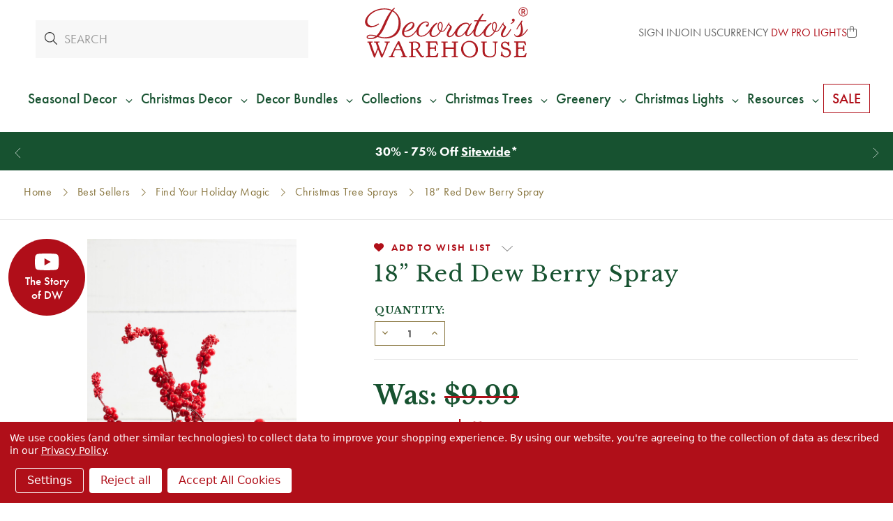

--- FILE ---
content_type: text/html; charset=UTF-8
request_url: https://decoratorswarehouse.com/18-dew-berry-spray/
body_size: 37853
content:





<!DOCTYPE html>
<html class="no-js" lang="en">
    <head>
            <title>18” Red Dew Berry Spray - Decorator&#x27;s Warehouse</title>

        <script type="application/ld+json">
        {
          "@context": "https://schema.org/",
          "@type": "WebSite",
          "name": "Decorators Warehouse",
          "url": "https://decoratorswarehouse.com/",
          "potentialAction": {
            "@type": "SearchAction",
            "target": "https://decoratorswarehouse.com/search-magic.html?query={search_term_string}",
            "query-input": "required name=search_term_string"
          }
        }
        </script>

        <link rel="dns-prefetch preconnect" href="https://cdn11.bigcommerce.com/s-zqoar2tzjl" crossorigin>
        <link rel="dns-prefetch" href="https://decoratorswarehouse.com">
  	    <link rel="preconnect" href="//cdn11.bigcommerce.com" crossorigin>
  	    <link rel="preconnect" href="//f.vimeocdn.com" crossorigin>
  	    <link rel="preconnect" href="//cdn.jsdelivr.net" crossorigin>
        <link rel="preconnect" href="//use.typekit.net" crossorigin>
        <link rel="preconnect" href="https://fonts.googleapis.com">
        <link rel="preconnect" href="https://fonts.gstatic.com" crossorigin>

        <meta property="product:price:amount" content="9.99" /><meta property="product:price:currency" content="USD" /><meta property="og:url" content="https://decoratorswarehouse.com/18-dew-berry-spray/" /><meta property="og:site_name" content="Decorator's Warehouse" /><meta name="keywords" content="christmas trees, christmas decorations, christmas ornaments, christmas store"><meta name="description" content="18” Dew Berry Spray"><link rel='canonical' href='https://decoratorswarehouse.com/18-dew-berry-spray/' /><meta name='platform' content='bigcommerce.stencil' /><meta property="og:type" content="product" />
<meta property="og:title" content="18” Red Dew Berry Spray" />
<meta property="og:description" content="18” Dew Berry Spray" />
<meta property="og:image" content="https://cdn11.bigcommerce.com/s-zqoar2tzjl/products/3362/images/32496/dew_berry_red_128106__21707.1722997850.386.513.jpg?c=1" />
<meta property="og:availability" content="instock" />
<meta property="pinterest:richpins" content="enabled" />
        
        <script>(function(d) {var config = {kitId: 'den7rsg',scriptTimeout: 3000,async: true},h=d.documentElement,t=setTimeout(function(){h.className=h.className.replace(/\bwf-loading\b/g,"")+" wf-inactive";},config.scriptTimeout),tk=d.createElement("script"),f=false,s=d.getElementsByTagName("script")[0],a;h.className+=" wf-loading";tk.src="https://use.typekit.net/"+config.kitId+".js";tk.async=true;tk.onload=tk.onreadystatechange=function(){a=this.readyState;if(f||a&&a!="complete"&&a!="loaded")return;f=true;clearTimeout(t);try{Typekit.load(config)}catch(e){}};s.parentNode.insertBefore(tk,s)})(document);</script>
        <style type="text/css">@charset "UTF-8";html{font-family:sans-serif}body{margin:0}svg:not(:root){overflow:hidden}input{color:inherit;font-family:inherit;font-size:inherit;font-style:inherit;font-variant:inherit;font-weight:inherit;line-height:inherit;margin:0}input{line-height:normal}*,::after,::before{box-sizing:border-box}body,html{height:100%}body{background-color:rgb(255,255,255);color:rgb(51,51,51);margin:0;padding:0;position:relative;background-position:initial initial;background-repeat:initial initial}body{-webkit-font-smoothing:antialiased}div,p{margin:0;padding:0}html{font-size:18px}@media (min-width:551px){html{font-size:18px}}body{font-family:futura-pt,Arial,Helvetica,sans-serif;line-height:1.5}p{margin-bottom:1.5rem}.icon{height:.88889rem;width:.88889rem;display:inline-block;vertical-align:middle}.icon svg{display:inline-block;fill:#757575;height:100%;vertical-align:top;width:100%}body,html{height:auto}body{padding-top:55px}body{font-size:1rem}.icons-svg-sprite{display:none}.banners{background-color:rgb(117,117,117);color:rgb(255,255,255);padding:.77778rem 0;text-align:center}.banner{margin:0 auto;max-width:83.33333rem;width:100%}.banner::after,.banner::before{content:' ';display:table}.banner::after{clear:both}.banners{background-color:rgb(183,161,104)}.banners[data-banner-location="top"]{margin-top:calc(4.75rem)}.banners[data-banner-location="top"] .banner{padding-left:2rem;padding-right:2rem}html{font-size:19px}body{min-height:100vh}footer .footer-info .footer-info-col form fieldset.form-fieldset input{height:2rem;padding-top:0;padding-bottom:0;text-align:center}</style>
    <script type="application/ld+json">
    {
    "@context": "https://schema.org/",
    "@type": "Product",
    "name": "18” Red Dew Berry Spray",
    "image": "https://cdn11.bigcommerce.com/s-zqoar2tzjl/images/stencil/{:size}/products/3362/32496/dew_berry_red_128106__21707.1722997850.jpg?c=1",
    "description": "description",
    "offers": {
        "@type": "Offer",
        "url": "https://decoratorswarehouse.com/18-dew-berry-spray/",
        "priceCurrency": "USD",
        "price": "9.99"
    }
    }
    </script>


        <link href="https://cdn11.bigcommerce.com/s-zqoar2tzjl/product_images/favicon.png?t=1594874875" rel="shortcut icon">
        <meta name="viewport" content="width=device-width, initial-scale=1">
        <link rel="preload" as="script" crossorigin="anonymous" href="https://kit.fontawesome.com/d3639a8563.js" />
        <link
            rel="preload"
            href="https://fonts.googleapis.com/css2?family=Libre+Baskerville:ital,wght@0,400;0,700;1,400&display=swap"
            as="style"
            onload="this.onload=null;this.rel='stylesheet'"
        />
        <link rel="stylesheet" href="https://cdn.jsdelivr.net/npm/swiper@10/swiper-bundle.min.css" />
        <noscript>
            <link
                href="https://fonts.googleapis.com/css2?family=Libre+Baskerville:ital,wght@0,400;0,700;1,400&display=swap"
                rel="stylesheet"
                type="text/css"
            />
        </noscript>
        <script>
            document.documentElement.className = document.documentElement.className.replace('no-js', 'js');
        </script>
        <script>
            window.lazySizesConfig = window.lazySizesConfig || {};
            window.lazySizesConfig.loadMode = 1;
        </script>
        <script async src="https://cdn11.bigcommerce.com/s-zqoar2tzjl/stencil/6b71a950-da0d-013e-2e35-5ae4d6aeca98/e/8c0d91c0-8b92-013e-5c3a-1ec97bd12bd8/dist/theme-bundle.head_async.js"></script>

        
        <link data-stencil-stylesheet href="https://cdn11.bigcommerce.com/s-zqoar2tzjl/stencil/6b71a950-da0d-013e-2e35-5ae4d6aeca98/e/8c0d91c0-8b92-013e-5c3a-1ec97bd12bd8/css/theme-c0d68300-db03-013e-2439-16eecdc4fb5f.css" rel="stylesheet">
        <style>
            /* see _product-view.scss */
            .productDetails .productCarousel .productCarousel-slide .card-title {
                -webkit-box-orient: vertical;
            }
        </style>

        <style>
        .grecaptcha-cya {
            font-size: 0.75em;
            color: #333;
            margin-bottom: 1rem;
        }
        .grecaptcha-cya a {
            text-decoration: underline;
        }
        .grecaptcha-badge { visibility: hidden; }</style>

        <!-- Start Tracking Code for analytics_facebook -->

<script data-bc-cookie-consent="4" type="text/plain">
!function(f,b,e,v,n,t,s){if(f.fbq)return;n=f.fbq=function(){n.callMethod?n.callMethod.apply(n,arguments):n.queue.push(arguments)};if(!f._fbq)f._fbq=n;n.push=n;n.loaded=!0;n.version='2.0';n.queue=[];t=b.createElement(e);t.async=!0;t.src=v;s=b.getElementsByTagName(e)[0];s.parentNode.insertBefore(t,s)}(window,document,'script','https://connect.facebook.net/en_US/fbevents.js');

fbq('set', 'autoConfig', 'false', '523408588768065');
fbq('dataProcessingOptions', []);
fbq('init', '523408588768065', {"external_id":"f8afde66-6aa6-44ed-a783-e7609d79fce1"});
fbq('set', 'agent', 'bigcommerce', '523408588768065');

function trackEvents() {
    var pathName = window.location.pathname;

    fbq('track', 'PageView', {}, "");

    // Search events start -- only fire if the shopper lands on the /search.php page
    if (pathName.indexOf('/search.php') === 0 && getUrlParameter('search_query')) {
        fbq('track', 'Search', {
            content_type: 'product_group',
            content_ids: [],
            search_string: getUrlParameter('search_query')
        });
    }
    // Search events end

    // Wishlist events start -- only fire if the shopper attempts to add an item to their wishlist
    if (pathName.indexOf('/wishlist.php') === 0 && getUrlParameter('added_product_id')) {
        fbq('track', 'AddToWishlist', {
            content_type: 'product_group',
            content_ids: []
        });
    }
    // Wishlist events end

    // Lead events start -- only fire if the shopper subscribes to newsletter
    if (pathName.indexOf('/subscribe.php') === 0 && getUrlParameter('result') === 'success') {
        fbq('track', 'Lead', {});
    }
    // Lead events end

    // Registration events start -- only fire if the shopper registers an account
    if (pathName.indexOf('/login.php') === 0 && getUrlParameter('action') === 'account_created') {
        fbq('track', 'CompleteRegistration', {}, "");
    }
    // Registration events end

    

    function getUrlParameter(name) {
        var cleanName = name.replace(/[\[]/, '\[').replace(/[\]]/, '\]');
        var regex = new RegExp('[\?&]' + cleanName + '=([^&#]*)');
        var results = regex.exec(window.location.search);
        return results === null ? '' : decodeURIComponent(results[1].replace(/\+/g, ' '));
    }
}

if (window.addEventListener) {
    window.addEventListener("load", trackEvents, false)
}
</script>
<noscript><img height="1" width="1" style="display:none" alt="null" src="https://www.facebook.com/tr?id=523408588768065&ev=PageView&noscript=1&a=plbigcommerce1.2&eid="/></noscript>

<!-- End Tracking Code for analytics_facebook -->

<!-- Start Tracking Code for analytics_googleanalytics4 -->

<script data-cfasync="false" src="https://cdn11.bigcommerce.com/shared/js/google_analytics4_bodl_subscribers-358423becf5d870b8b603a81de597c10f6bc7699.js" integrity="sha256-gtOfJ3Avc1pEE/hx6SKj/96cca7JvfqllWA9FTQJyfI=" crossorigin="anonymous"></script>
<script data-cfasync="false">
  (function () {
    window.dataLayer = window.dataLayer || [];

    function gtag(){
        dataLayer.push(arguments);
    }

    function initGA4(event) {
         function setupGtag() {
            function configureGtag() {
                gtag('js', new Date());
                gtag('set', 'developer_id.dMjk3Nj', true);
                gtag('config', 'G-GTY8VLFPQE');
            }

            var script = document.createElement('script');

            script.src = 'https://www.googletagmanager.com/gtag/js?id=G-GTY8VLFPQE';
            script.async = true;
            script.onload = configureGtag;

            document.head.appendChild(script);
        }

        setupGtag();

        if (typeof subscribeOnBodlEvents === 'function') {
            subscribeOnBodlEvents('G-GTY8VLFPQE', true);
        }

        window.removeEventListener(event.type, initGA4);
    }

    gtag('consent', 'default', {"ad_storage":"denied","ad_user_data":"denied","ad_personalization":"denied","analytics_storage":"denied","functionality_storage":"denied"})
            

    var eventName = document.readyState === 'complete' ? 'consentScriptsLoaded' : 'DOMContentLoaded';
    window.addEventListener(eventName, initGA4, false);
  })()
</script>

<!-- End Tracking Code for analytics_googleanalytics4 -->

<!-- Start Tracking Code for analytics_siteverification -->

<meta name="facebook-domain-verification" content="dwfctcbccvrujoafoz4tog7j7hd6ke"/>
<meta name="google-site-verification" content="hnQTM6vx9JvD2HrTbKyfcF9nc56cqeaM81WRSzWUokM" />
<meta name="google-site-verification" content="QPv5nRhF656ygfXbM-NVxTrwFYXIrLlFJD0sw8aGomM" />
<meta name="google-site-verification" content="Ke9Fs7kb2ssXGh43ivBsFckEXXg0ZDKVVYhzo3cWdOk" />


<script async src="https://www.googletagmanager.com/gtag/js?id=UA-150705564-1"></script>
<script>
window.dataLayer = window.dataLayer || [];
function gtag(){dataLayer.push(arguments);}
gtag('js', new Date());
gtag('config', 'UA-150705564-1');
gtag('config', 'AW-779432509', {'allow_enhanced_conversions': true});

</script>  

<!-- End Tracking Code for analytics_siteverification -->


<script type="text/javascript" src="https://checkout-sdk.bigcommerce.com/v1/loader.js" defer ></script>
<script src="https://www.google.com/recaptcha/api.js" async defer></script>
<script>window.consentManagerStoreConfig = function () { return {"storeName":"Decorator's Warehouse","privacyPolicyUrl":"https:\/\/decoratorswarehouse.com\/privacy-policy\/","writeKey":null,"improvedConsentManagerEnabled":true,"AlwaysIncludeScriptsWithConsentTag":true}; };</script>
<script type="text/javascript" src="https://cdn11.bigcommerce.com/shared/js/bodl-consent-32a446f5a681a22e8af09a4ab8f4e4b6deda6487.js" integrity="sha256-uitfaufFdsW9ELiQEkeOgsYedtr3BuhVvA4WaPhIZZY=" crossorigin="anonymous" defer></script>
<script type="text/javascript" src="https://cdn11.bigcommerce.com/shared/js/storefront/consent-manager-config-3013a89bb0485f417056882e3b5cf19e6588b7ba.js" defer></script>
<script type="text/javascript" src="https://cdn11.bigcommerce.com/shared/js/storefront/consent-manager-08633fe15aba542118c03f6d45457262fa9fac88.js" defer></script>
<script type="text/javascript">
var BCData = {"product_attributes":{"sku":"128106","upc":"731937281063","mpn":"DE","gtin":null,"weight":null,"base":true,"image":null,"price":{"without_tax":{"formatted":"$9.99","value":9.99,"currency":"USD"},"tax_label":"Tax"},"out_of_stock_behavior":"hide_option","out_of_stock_message":"Out of stock","available_modifier_values":[],"in_stock_attributes":[],"stock":null,"instock":true,"stock_message":null,"purchasable":true,"purchasing_message":null,"call_for_price_message":null}};
</script>
<script data-bc-cookie-consent="3" type="text/plain">
  gtag('event', 'page_view', {
    'send_to': 'AW-779432509',
    'value': '9.99',
    'items': [{
      'id': '3362',
      'google_business_vertical': 'retail'
    }]
  });
</script><!-- Hotjar Tracking Code for https://decoratorswarehouse.com/ -->
<script>
    (function(h,o,t,j,a,r){
        h.hj=h.hj||function(){(h.hj.q=h.hj.q||[]).push(arguments)};
        h._hjSettings={hjid:3467703,hjsv:6};
        a=o.getElementsByTagName('head')[0];
        r=o.createElement('script');r.async=1;
        r.src=t+h._hjSettings.hjid+j+h._hjSettings.hjsv;
        a.appendChild(r);
    })(window,document,'https://static.hotjar.com/c/hotjar-','.js?sv=');
</script><script data-bc-cookie-consent="3" type="text/plain">
  /*
    replace tagUrl with the tag url you get from app.edgetag.io when onboarding is completed
    Ex: if the tag url is `d.mysite.com` then do the following change
        const tagUrl = 'https://d.mysite.com';
  */
  !(function () {
    const tagUrl = 'https://vgcgz.decoratorswarehouse.com';

    !(function (u) {
      window.edgetag =
        window.edgetag ||
        function () {
          (edgetag.stubs = edgetag.stubs || []).push(arguments);
        };
      const t = document.createElement('script');
      (t.type = 'text/javascript'), (t.src = u), (t.async = !0);
      const e = document.getElementsByTagName('script')[0];
      e.parentNode.insertBefore(t, e);
    })(`${tagUrl}/load`);

    edgetag('init', {
      edgeURL: tagUrl,
      disableConsentCheck: true,
    });
  })();
</script>

<script data-bc-cookie-consent="3" type="text/plain">
  !(function () {

    const getInputValue = (form, selector) => {
      const inputElement = form.querySelector(selector) || {}
      return inputElement.value
    }

    const sendUser = (user) => {
      if (!user || !Object.keys(user).length) {
        return;
      }
      edgetag('data', user);
    };

    const getUser = (form, selectors) => {
      const user = {};
      if (!selectors) {
        return user;
      }
      Object.entries(selectors).forEach(([userKey, selector]) => {
        if (!selector || selector.length === 0) {
          return;
        }
        const selectorArray = Array.isArray(selector) ? selector : [selector];
        for (const selector of selectorArray) {
          if (!selector) {
            continue;
          }
          const inputUserValue = form.querySelector(selector);
          const userValue = (inputUserValue && inputUserValue.value) || '';
          if (userValue) {
            user[userKey] = userValue;
            break;
          }
        }
      });
      return user;
    };

    const addToCart = (ele) => {
      if (!ele || 'product' !== 'product') {
        return
      }

      const quantity = getInputValue(ele, 'input[name="qty[]"]') || 1
      const price = '' || '9.99'

      edgetag('tag', 'AddToCart', {
        currency: '' || 'USD',
        value: price,
        contents: [
          {
            id: '3362',
            quantity,
            item_price: price,
            title: '18” Red Dew Berry Spray',
            category: 'Holiday Decor,Holiday Decor/Christmas Tree Picks and Sprays,Our Christmas Collections,Our Christmas Collections/Farmhouse Christmas Collection,Our Christmas Collections/Farmhouse Christmas Collection/Farmhouse Christmas Tree Picks and Sprays,Find Your Holiday Magic,Find Your Holiday Magic/Christmas Tree Sprays',
            image: 'https://cdn11.bigcommerce.com/s-zqoar2tzjl/images/stencil/{:size}/products/3362/32496/dew_berry_red_128106__21707.1722997850.jpg?c=1'.replace('{:size}', '500x659'),
            url: 'https://decoratorswarehouse.com/18-dew-berry-spray/',
            type: 'product',
          },
        ],
      }, {}, { method: 'beacon' });
    };

    const actions = [
      {
        selectors: ['[type="submit"]', 'form[data-cart-item-add]'],
        length: 2,
        fun: (ele) => {
          addToCart(ele);
        },
        current: 0
      },
      {
        selectors: ['a[href="/checkout"]'],
        length: 1,
        fun: (ele) => {
          edgetag('tag', 'InitiateCheckout', {}, {}, { method: 'beacon' });
        },
        current: 0
      },
      {
        selectors: ['[type="submit"]', 'form[action="/subscribe.php"],form.extole-form'],
        length: 2,
        fun: (ele) => {
          const user = getUser(ele, {
            email: ['input[type="email"]', 'input[data-field-type*="email" i]'],
            phone: ['input[type="tel"]', 'input[name*="phone" i]', 'input[data-field-type*="phone" i]'],
            firstName: ['input[name*="fname" i]', 'input[data-field-type*="first" i]'],
            lastName: ['input[name*="lname" i]', 'input[data-field-type*="last" i]'],
            dateOfBirth: 'input[name*="birthday" i]',
          });
          sendUser(user);
          edgetag('tag', 'Subscribe', {}, {}, {method: 'beacon'})
        },
        current: 0
      },
      {
        selectors: ['[type="submit"]', 'form[action*="save_new_account" i]'],
        length: 2,
        fun: (ele) => {
          const user = getUser(ele, {
            email: ['input[type="email"]', 'input[data-field-type*="email" i]'],
            phone: ['input[type="tel"]', 'input[name*="phone" i]', 'input[data-field-type*="phone" i]'],
            firstName: ['input[name*="fname" i]', 'input[data-field-type*="first" i]'],
            lastName: ['input[name*="lname" i]', 'input[data-field-type*="last" i]'],
          });
          sendUser(user);
          edgetag('tag', 'CompleteRegistration');
        },
        current: 0
      },
      {
        selectors: ['[type="submit"]', 'form[action*="check_login" i]'],
        length: 2,
        fun: (ele) => {
          const user = getUser(ele, {
            email: 'input[type="email"]',
          });
          sendUser(user);
        },
        current: 0
      },
      {
        selectors: ['[type="submit"]', 'form#checkout-customer-guest'],
        length: 2,
        fun: (ele) => {
          const user = getUser(ele, {
            email: ['input[type="email"]', 'input[data-field-type*="email" i]'],
            phone: ['input[type="tel"]', 'input[name*="phone" i]', 'input[data-field-type*="phone" i]'],
            firstName: ['input[name*="first" i]', 'input[data-field-type*="first" i]'],
            lastName: ['input[name*="last" i]', 'input[data-field-type*="last" i]'],
          });
          sendUser(user);
        },
        current: 0
      },
      {
        selectors: ['[type="submit"]', 'form', '.checkout-step--shipping'],
        length: 3,
        fun: (ele) => {
          const form = ele.querySelector('form')
          const user = getUser(form, {
            email: ['input[type="email"]', 'input[data-field-type*="email" i]'],
            phone: ['input[type="tel"]', 'input[name*="phone" i]', 'input[data-field-type*="phone" i]'],
            firstName: ['input[name*="first" i]', 'input[data-field-type*="first" i]'],
            lastName: ['input[name*="last" i]', 'input[data-field-type*="last" i]'],
          });
          sendUser(user);
        },
        current: 0
      }
    ];

    const actionsLength = actions.length;
    const resetActions = () => {
      for (let i = 0; i < actionsLength; ++i) {
        actions[i].current = 0;
      }
    };

    const checkElement = (element) => {
      if (!element || element.nodeName === 'BODY') {
        resetActions();
        return
      }

      if (element.nodeName !== 'DIV' && element.nodeName !== 'INPUT' && element.nodeName !== 'A' && element.nodeName !== 'BUTTON' && element.nodeName !== 'FORM' && element.nodeName !== 'LI') {
        checkElement(element.parentElement);
        return
      }

      for (let i = 0; i < actionsLength; ++i) {
        if (element.matches(actions[i].selectors[actions[i].current])) {
          ++actions[i].current;
          if (actions[i].length === actions[i].current) {
            actions[i].fun(element);
            resetActions();
            return
          }
        }
      }
      checkElement(element.parentElement);
    };

    window.addEventListener('load', () => {
      // PageView
      edgetag('tag', 'PageView');

      // View Content
      if ('product' === 'product') {
        const price = '' || '9.99'

        edgetag('tag', 'ViewContent', {
          currency: 'USD',
          value: price,
          contents: [
            {
              id: '3362',
              quantity: 1,
              item_price: price,
              title: '18” Red Dew Berry Spray',
              category: 'Holiday Decor,Holiday Decor/Christmas Tree Picks and Sprays,Our Christmas Collections,Our Christmas Collections/Farmhouse Christmas Collection,Our Christmas Collections/Farmhouse Christmas Collection/Farmhouse Christmas Tree Picks and Sprays,Find Your Holiday Magic,Find Your Holiday Magic/Christmas Tree Sprays',
              image: 'https://cdn11.bigcommerce.com/s-zqoar2tzjl/images/stencil/{:size}/products/3362/32496/dew_berry_red_128106__21707.1722997850.jpg?c=1'.replace('{:size}', '500x659'),
              url: 'https://decoratorswarehouse.com/18-dew-berry-spray/',
              type: 'product',
            },
          ],
        });
      }

      document.addEventListener('click', (e) => {
        checkElement(e.target);
      })
    })

    const sendPurchase = (data) => {
      // Purchase
      if ('product' !== 'orderconfirmation' || !data) {
        return
      }

      const shipping = (data.consignments && data.consignments.shipping && data.consignments.shipping.length && data.consignments.shipping[0]) || {}
      const billing = data.billing || {}

      const user = {}
      if (shipping.email || billing.email) {
        user.email = shipping.email || billing.email
      }

      if (shipping.firstName || billing.firstName) {
        user.firstName = shipping.firstName || billing.firstName
      }

      if (shipping.lastName || billing.lastName) {
        user.lastName = shipping.lastName || billing.lastName
      }

      if (shipping.phone || billing.phone) {
        user.phone = shipping.phone || billing.phone
      }
      sendUser(user)

      let items = []
      if (data.lineItems) {
        if (data.lineItems.physicalItems && Array.isArray(data.lineItems.physicalItems) && data.lineItems.physicalItems.length) {
          items = [...items, ...data.lineItems.physicalItems]
        }
        if (data.lineItems.digitalItems && Array.isArray(data.lineItems.digitalItems) && data.lineItems.digitalItems.length) {
          items = [...items, ...data.lineItems.digitalItems]
        }
        if (data.lineItems.giftCertificates && Array.isArray(data.lineItems.giftCertificates) && data.lineItems.giftCertificates.length) {
          items = [...items, ...data.lineItems.giftCertificates]
        }
      }

      const contents = []
      items.forEach((item) => {
        if (!item) {
          return
        }

        contents.push({
          id: item.productId,
          variantId: item.variantId,
          quantity: item.quantity,
          item_price: item.salePrice,
          title: item.name,
          category: item.categories && item.categories.length && item.categories[0],
          type: 'product',
        })
      })

      edgetag('tag', 'Purchase', {
        contents,
        currency: data.currency && data.currency.code,
        value: data.orderAmount,
        eventId: data.orderId,
        orderId: data.orderId
      });
    }

    const networkListener = function() {
      const fetch = window.fetch;
      window.fetch = function() {
        return fetch.apply(this, Array.prototype.slice.call(arguments)).then(function(t) {
          if (!t.ok) {
            return t;
          }

          try {
            if ('product' === 'orderconfirmation' && t.url.indexOf(`storefront/orders/`) !== -1) {
              const myResponse = t.clone();
              Promise.resolve(myResponse.json()).then(e => {
                if (!e) {
                  return;
                }
                sendPurchase(e);
              });
              return t;
            }
          } catch {
          }
          return t;
        });
      };
      const origOpen = XMLHttpRequest.prototype.open;
      XMLHttpRequest.prototype.open = function() {
        this.addEventListener('load', function() {
          if ('product' === 'orderconfirmation' && this.__sentry_xhr__.url.indexOf(`storefront/orders/`) !== -1) {
            try {
              const e = JSON.parse(this.responseText);
              if (!e) {
                return;
              }
              sendPurchase(e);
            } catch {
            }
            return;
          }
        });
        origOpen.apply(this, arguments);
      };
    };
    networkListener();

    // Custom code

  })();
</script><script data-bc-cookie-consent="2" type="text/plain"   async="async" src="https://appdevelopergroup.co/apps/bc_firewall/js/firewall.js?shop=ddc345daefdcdf33452c91a9fd572f0a"></script><script data-bc-cookie-consent="2" type="text/plain"   async="async" src="https://appdevelopergroup.co/apps/bc_firewall/js/firewall.js?shop=ddc345daefdcdf33452c91a9fd572f0a"></script><script type="text/javascript">
    var attnData = {
        pageType: "product",
            orderData: {},
    }
try {
    if ("") {
        fetch("/api/storefront/order/", {
            credentials: "include",
        })
        .then(function (response) {
            return response.json();
        })
        .then(function (orderInfo) {
            window.attnData = window.attnData || {
                pageType: "product",
                orderData: {},
            }
            window.attnData.orderData = {
                cartTotal: orderInfo.orderAmount,
                cartId: orderInfo.cartId,
                cartCoupon: orderInfo.coupons.length > 0 ? orderInfo.coupons[0].code : null,
                orderId: orderInfo.orderId,
                phone: orderInfo.billingAddress.phone,
                email: orderInfo.billingAddress.email,
                items: orderInfo.lineItems.physicalItems.map(item => {
                    return {
                        sku: item.productId,
                        subProductId: item.variantId,
                        name: item.name,
                        image: item.imageUrl,
                        price: item.salePrice,
                        currency: orderInfo.currency.code,
                        quantity: item.quantity,
                    }
                }),
            }
        })
}} catch (e) {}
</script>
<script type="text/javascript">
 const attn_upc = "731937281063";
    const attn_price = "9.99";
    var variant = null;
    const attnBCProducts = window.attn_bc_products = window.attn_bc_products || {};
    const productsCatalogue = attnBCProducts.products = attnBCProducts.products || [];
    const product = {
        sku: '3362',
        subProductId: variant,
        productId: '128106',
        name: '18” Red Dew Berry Spray',
        image: 'https://cdn11.bigcommerce.com/s-zqoar2tzjl/images/stencil/500x659/products/3362/32496/dew_berry_red_128106__21707.1722997850.jpg?c=1',
        category: 'Holiday Decor,Holiday Decor/Christmas Tree Picks and Sprays,Our Christmas Collections,Our Christmas Collections/Farmhouse Christmas Collection,Our Christmas Collections/Farmhouse Christmas Collection/Farmhouse Christmas Tree Picks and Sprays,Find Your Holiday Magic,Find Your Holiday Magic/Christmas Tree Sprays',
        price: attn_price,
        currency: 'USD' || 'USD',
    };
    if (attnData.pageType === 'product' && product.sku) {    try {
        fetch('/graphql', {
            method: 'POST',
            credentials: 'same-origin',
            headers: {
              'Content-Type': 'application/json',
              'Authorization': 'Bearer eyJ0eXAiOiJKV1QiLCJhbGciOiJFUzI1NiJ9.[base64].Jpica_lFR6RFJKZRjOULIX9gZ9xC5q5Kp6iWbjWkZTzr2bc7aB0etFRFMnnI0lilnnUByD0Kv-kNBSOP2B6Ykw'
            },
            body: JSON.stringify({ query: '{ site {product(entityId: 3362) { sku, variants{edges{node{upc, entityId, prices{price{value}}}}}}}}'})})
            .then(data => data.json())
            .then(json => json?.data?.site?.product?.variants?.edges)
            .then(variantsArr =>  {
                if (variantsArr.length === 1) {
                    variant = variantsArr[0]?.node?.entityId;
                } else if (attn_upc) {
                    variant = variantsArr.find(variantObj => variantObj?.node?.upc === attn_upc)?.node.entityId;
                } else if (attn_price) {
                    variant = variantsArr.find(variantObj => variantObj?.node?.prices?.price?.value?.toString() === attn_price)?.node.entityId;
                } else {
                    variant = variantsArr[0]?.node?.entityId;
                }
            })
            .then(() => {
                product.subProductId = variant;
                attnBCProducts["current_product"] = product;
                if (productsCatalogue.filter(i => {i.productId === '3362' && i.subProductId === variant}).length === 0) {
                    productsCatalogue.push(product);
                }
            })
    } catch {
        attnBCProducts["current_product"] = product;
        if (productsCatalogue.filter(i => i.productId === '3362').length === 0) {
            productsCatalogue.push(product);
        }
    }}
</script><script data-bc-cookie-consent="3" type="text/plain" async src="https://olhel.decoratorswarehouse.com/providers/atLabel/load" onError="var fallbackScript = document.createElement('script'); fallbackScript.src='https://cdn.attn.tv/decoratorswarehouse/dtag.js'; document.head.appendChild(fallbackScript);"></script> <!-- Google Tag Manager -->
<script data-bc-cookie-consent="3" type="text/plain">(function(w,d,s,l,i){w[l]=w[l]||[];w[l].push({'gtm.start':
new Date().getTime(),event:'gtm.js'});var f=d.getElementsByTagName(s)[0],
j=d.createElement(s),dl=l!='dataLayer'?'&l='+l:'';j.async=true;j.src=
'https://www.googletagmanager.com/gtm.js?id='+i+dl;f.parentNode.insertBefore(j,f);
})(window,document,'script','dataLayer','GTM-N45SHHS');</script>
<script data-bc-cookie-consent="3" type="text/plain">function gtag(){dataLayer.push(arguments);}</script>
<!-- End Google Tag Manager --><script type="text/javascript">
function recaptchaLoadCallback() {
  var textareas = document.querySelectorAll("[name=g-recaptcha-response]");
  textareas.forEach(function(textarea) {
    textarea.setAttribute("aria-hidden", "true");
    textarea.setAttribute("aria-label", "recaptcha response");
  });
}
</script>
<script src="https://www.google.com/recaptcha/api.js?render=6LcUDxQqAAAAAMPdv5QT0CTHe1h1M8KllssBnC5r&onload=recaptchaLoadCallback&badge=bottomleft"></script><!-- Accessibe -->
<script data-bc-cookie-consent="2" type="text/plain"> (function(){ var s = document.createElement('script'); var h = document.querySelector('head') || document.body; s.src = 'https://acsbapp.com/apps/app/dist/js/app.js'; s.async = true; s.onload = function(){ acsbJS.init({ statementLink : '', footerHtml : '', hideMobile : false, hideTrigger : false, disableBgProcess : false, language : 'en', position : 'left', leadColor : '#295133', triggerColor : '#295133', triggerRadius : '50%', triggerPositionX : 'left', triggerPositionY : 'bottom', triggerIcon : 'people', triggerSize : 'medium', triggerOffsetX : 20, triggerOffsetY : 20, mobile : { triggerSize : 'small', triggerPositionX : 'right', triggerPositionY : 'bottom', triggerOffsetX : 10, triggerOffsetY : 10, triggerRadius : '50%' } }); }; h.appendChild(s); })(); </script>
 <script data-cfasync="false" src="https://microapps.bigcommerce.com/bodl-events/1.9.4/index.js" integrity="sha256-Y0tDj1qsyiKBRibKllwV0ZJ1aFlGYaHHGl/oUFoXJ7Y=" nonce="" crossorigin="anonymous"></script>
 <script data-cfasync="false" nonce="">

 (function() {
    function decodeBase64(base64) {
       const text = atob(base64);
       const length = text.length;
       const bytes = new Uint8Array(length);
       for (let i = 0; i < length; i++) {
          bytes[i] = text.charCodeAt(i);
       }
       const decoder = new TextDecoder();
       return decoder.decode(bytes);
    }
    window.bodl = JSON.parse(decodeBase64("[base64]"));
 })()

 </script>

<script nonce="">
(function () {
    var xmlHttp = new XMLHttpRequest();

    xmlHttp.open('POST', 'https://bes.gcp.data.bigcommerce.com/nobot');
    xmlHttp.setRequestHeader('Content-Type', 'application/json');
    xmlHttp.send('{"store_id":"1000725952","timezone_offset":"-6.0","timestamp":"2026-01-29T03:33:58.06594800Z","visit_id":"f392f1a5-f02b-440d-96de-067e2b99c134","channel_id":1}');
})();
</script>

        <meta name="p:domain_verify" content="5a0e01ebf4545a4a97883c9e3cdb059b"/>
         

        <meta name="active-currency" content="USD">

        <meta property="og:title" content="18” Red Dew Berry Spray - Decorator&#x27;s Warehouse" />
        <meta property="og:image" content="https://cdn11.bigcommerce.com/s-zqoar2tzjl/content/ogimg.jpg" />

        <script defer src="https://cdn11.bigcommerce.com/s-zqoar2tzjl/content/assets/js/alpinejs-plugin-focus-3.13.0.min.js"></script>
<script defer src="https://cdn11.bigcommerce.com/s-zqoar2tzjl/content/assets/js/alpinejs-intersect-3.13.0.min.js"></script>
<script defer src="https://cdn11.bigcommerce.com/s-zqoar2tzjl/content/assets/js/alpinejs-3.13.0.min.js"></script>
<script defer src="https://cdn11.bigcommerce.com/s-zqoar2tzjl/content/assets/js/progressbar.min.js"></script>
<script defer src="https://cdn11.bigcommerce.com/s-zqoar2tzjl/content/assets/js/party.min.js"></script>

<link
  rel="stylesheet"
  href="https://cdn11.bigcommerce.com/s-zqoar2tzjl/content/assets/css/widgets-202508081544.css"
/>
    </head>
    <body>
        

        <!-- Google Tag Manager (noscript) -->
        <noscript><iframe src="https://www.googletagmanager.com/ns.html?id=GTM-N45SHHS" height="0" width="0" style="display:none;visibility:hidden"></iframe></noscript>
        <!-- End Google Tag Manager (noscript) -->
        <a href="#main-content" class="sr-only skip-to-main-content">Skip To Main Content</a>
        <noscript><iframe src="https://www.googletagmanager.com/ns.html?id=GTM-PX3J4V8" height="0" width="0" style="display:none;visibility:hidden"></iframe></noscript>

        <svg data-src="https://cdn11.bigcommerce.com/s-zqoar2tzjl/stencil/6b71a950-da0d-013e-2e35-5ae4d6aeca98/e/8c0d91c0-8b92-013e-5c3a-1ec97bd12bd8/img/icon-sprite.svg" class="icons-svg-sprite"></svg>

        <script>
// Load site navigation with version-based caching
(function() {
    const CACHE_KEY = 'dw_site_navigation';
    const VERSION_KEY = 'dw_site_navigation_version';
    const CACHE_DURATION = 24 * 60 * 60 * 1000; // 24 hours (much longer now)

    const apiHost = 'https://api.decoratorswarehouse.com';

    async function checkNavigationVersion() {
        try {
            // Try static file first (fastest)
            let currentVersion;
            try {
                const versionResponse = await fetch(`${apiHost}/navigation-version.txt?${Date.now()}`);
                if (versionResponse.ok) {
                    currentVersion = await versionResponse.text();
                    currentVersion = currentVersion.trim();
                }
            } catch (error) {
                console.warn('Static version file not available, using API fallback');
            }

            if (currentVersion) {
                // Check if we need to update navigation
                const cachedVersion = localStorage.getItem(VERSION_KEY);
                const cachedData = localStorage.getItem(CACHE_KEY);

                if (cachedVersion === currentVersion && cachedData) {
                    console.log('Navigation is up to date, no need to fetch');
                    // Navigation is up to date, no need to fetch
                    return;
                }
            }

            // Version changed or no cached data, fetch fresh navigation
            await loadNavigation(null, currentVersion);

        } catch (error) {
            console.warn('Failed to check navigation version:', error);
            // Fallback to time-based cache check
            fallbackToTimeBasedCache();
        }
    }

    function fallbackToTimeBasedCache() {
        const cachedData = localStorage.getItem(CACHE_KEY);
        const cachedTimestamp = localStorage.getItem('dw_site_navigation_timestamp');

        if (cachedData && cachedTimestamp) {
            const isValidCache = (Date.now() - parseInt(cachedTimestamp)) < CACHE_DURATION;
            if (isValidCache) {
                return;
            }
        }

        // Cache is stale, fetch fresh data
        loadNavigation();
    }

    async function loadNavigation(previewNonce = null, version = null) {
        try {
            const url = `${apiHost}/site-navigation`;
            const response = await fetch(url);

            if (!response.ok) {
                throw new Error(`HTTP error! status: ${response.status}`);
            }

            const data = await response.json();
            const navigationData = data.data || [];
            const navigationVersion = data.version || version;

            // Cache the data (but not preview data)
            localStorage.setItem(CACHE_KEY, JSON.stringify(navigationData));
            localStorage.setItem(VERSION_KEY, navigationVersion);
            localStorage.setItem('dw_site_navigation_timestamp', Date.now().toString());

            // Dispatch custom event to notify Alpine.js component
            window.dispatchEvent(new CustomEvent('navigationLoaded', {
                detail: { data: navigationData }
            }));
        } catch (error) {
            console.warn('Failed to load navigation:', error);
        }
    }

    checkNavigationVersion();
})();
</script>

<header class="header container" role="banner">
    <a href="#" class="mobileMenu-toggle" data-mobile-menu-toggle="menu" title="Site Navigation" aria-controls="menu" aria-expanded="false" role="button">
        <svg aria-hidden="true" focusable="false" data-prefix="fal" data-icon="bars" class="svg-inline--fa fa-bars" role="img" xmlns="http://www.w3.org/2000/svg" viewBox="0 0 448 512"><!--!Font Awesome Pro 6.7.2 by @fontawesome - https://fontawesome.com License - https://fontawesome.com/license (Commercial License) Copyright 2025 Fonticons, Inc.--><path d="M448 192c0-8.8-7.2-16-16-16L16 176c-8.8 0-16 7.2-16 16s7.2 16 16 16l416 0c8.8 0 16-7.2 16-16zm0 128c0-8.8-7.2-16-16-16L16 304c-8.8 0-16 7.2-16 16s7.2 16 16 16l416 0c8.8 0 16-7.2 16-16z"/></svg>
        <svg  aria-hidden="true" focusable="false" data-prefix="fal" data-icon="times" class="svg-inline--fa fa-times" role="img" xmlns="http://www.w3.org/2000/svg" viewBox="0 0 384 512"><!--!Font Awesome Pro 6.7.2 by @fontawesome - https://fontawesome.com License - https://fontawesome.com/license (Commercial License) Copyright 2025 Fonticons, Inc.--><path d="M380.2 58.3c5.7-6.7 4.9-16.8-1.9-22.5s-16.8-4.9-22.6 1.9L192 231.2 28.2 37.7c-5.7-6.7-15.8-7.6-22.5-1.9s-7.6 15.8-1.9 22.5L171 256 3.8 453.7c-5.7 6.7-4.9 16.8 1.9 22.6s16.8 4.9 22.5-1.9L192 280.8 355.8 474.3c5.7 6.7 15.8 7.6 22.6 1.9s7.6-15.8 1.9-22.6L213 256 380.2 58.3z"/></svg>
    </a>
    <a class="mobile-cartButton" role="button" title="Cart Preview" onClick="return document.getElementById('cart-slide-out').dispatchEvent(new CustomEvent('open')) && false"  href="/cart.php" role="button">
        <i class="fal fa-bag-shopping"></i>
        <span class="countPill cart-quantity"></span>
    </a>

    <div class="mobile-logo">
        <a href="https://decoratorswarehouse.com/" aria-label="Go to the homepage">
        <div class="header-logo-image-container">
            <img
                class="header-logo-image"
                src="https://cdn11.bigcommerce.com/s-zqoar2tzjl/content/nav/logo/logo2025.svg"
                style="margin: 10px 0; object-fit: contain;"
                alt="Decorator's Warehouse Logo"
                width="235"
                height="100"
            >
        </div>
</a>
    </div>

    <div class="mobile-search">
        <div class="quick-search">
    <form class="form" action="/search.php" id="quickSearch">
        <fieldset class="form-fieldset">
            <legend class="is-srOnly">Search</legend>
            <div class="form-field">
                <i class="fal fa-search"></i>
                <input class="form-input" data-search-quick type="text" name="search_query" aria-label='Search' data-error-message="Search field cannot be empty." placeholder="Search" autocomplete="off">
            </div>
        </fieldset>
    </form>
    <section class="quickSearchResults" data-bind="html: results"></section>
</div>
    </div>

    <div class="header-top container">
        <div class="header-top-left relative">
            <div class="quick-search">
    <form class="form" action="/search.php" id="quickSearch">
        <fieldset class="form-fieldset">
            <legend class="is-srOnly">Search</legend>
            <div class="form-field">
                <i class="fal fa-search"></i>
                <input class="form-input" data-search-quick type="text" name="search_query" aria-label='Search' data-error-message="Search field cannot be empty." placeholder="Search" autocomplete="off">
            </div>
        </fieldset>
    </form>
    <section class="quickSearchResults" data-bind="html: results"></section>
</div>
        </div>
        <div class="header-top-center">
            <a href="https://decoratorswarehouse.com/" aria-label="Go to the homepage">
        <div class="header-logo-image-container">
            <img
                class="header-logo-image"
                src="https://cdn11.bigcommerce.com/s-zqoar2tzjl/content/nav/logo/logo2025.svg"
                style="margin: 10px 0; object-fit: contain;"
                alt="Decorator's Warehouse Logo"
                width="235"
                height="100"
            >
        </div>
</a>
        </div>
        <div class="header-top-right">
            <nav>
        <a href="/login.php">
            Sign in
        </a>
        <a href="/login.php?action=create_account">
            Join Us
        </a>
    <span class="currencySelector">
    <a style="white-space: nowrap;" href="#" data-dropdown="currencySelection" aria-controls="currencySelection" aria-expanded="false" role="button">Currency&nbsp;<i class="icon" aria-hidden="true"><svg><use xlink:href="#icon-chevron-down" /></svg></i></a>
    <ul class="dropdown-menu" id="currencySelection" data-dropdown-content aria-hidden="true">
        <li class="dropdown-menu-item"  aria-selected="true" >
            <a href="https://decoratorswarehouse.com/18-dew-berry-spray/?setCurrencyId=1" rel="nofollow" aria-label="Change currency to US Dollars"  aria-current="true" >
                    <strong>US Dollars</strong>
            </a>
        </li>
        <li class="dropdown-menu-item" >
            <a href="https://decoratorswarehouse.com/18-dew-berry-spray/?setCurrencyId=2" rel="nofollow" aria-label="Change currency to CAD" >
                    CAD
            </a>
        </li>
    </ul>
</span>
    <a href="/dw-pro-lights" class="dpl">DW Pro Lights</a>
    <a class="cart"
        role="button"
        title="Cart Preview"
        onClick="return document.getElementById('cart-slide-out').dispatchEvent(new CustomEvent('open')) && false"
        href="/cart.php"
    >
        <i class="fal fa-bag-shopping"></i>
        <span class="countPill cart-quantity"></span>
        <span class="sr-only">View Your Cart</span>
    </a>
</nav>
        </div>
    </div>

    <div class="header-bottom" data-menu id="menu">
        <nav class="navPages" x-data="navigationData()" x-init="init(); loadNavigation()">
    <ul class="navPages-list">
        <!-- SEO-friendly hardcoded navigation (hidden when dynamic nav loads) -->
        <li class="navPages-item navPages-item-page" x-show="navItems.length === 0">
            <a class="navPages-action has-subMenu" href="/decorations" style="display: flex; align-items: center;">
                <span>Seasonal Decor</span>
                <svg class="svg-inline--fa fa-chevron-down navPages-action-moreIcon" aria-hidden="true" focusable="false" data-prefix="fas" data-icon="chevron-down" role="img" xmlns="http://www.w3.org/2000/svg" viewBox="0 0 512 512" data-fa-i2svg=""><path fill="currentColor" d="M233.4 406.6c12.5 12.5 32.8 12.5 45.3 0l192-192c12.5-12.5 12.5-32.8 0-45.3s-32.8-12.5-45.3 0L256 338.7 86.6 169.4c-12.5-12.5-32.8-12.5-45.3 0s-12.5 32.8 0 45.3l192 192z"></path></svg>
            </a>
        </li>
        <li class="navPages-item navPages-item-page" x-show="navItems.length === 0">
            <a class="navPages-action has-subMenu" href="/decorations" style="display: flex; align-items: center;">
                <span>Christmas Decor</span>
                <svg class="svg-inline--fa fa-chevron-down navPages-action-moreIcon" aria-hidden="true" focusable="false" data-prefix="fas" data-icon="chevron-down" role="img" xmlns="http://www.w3.org/2000/svg" viewBox="0 0 512 512" data-fa-i2svg=""><path fill="currentColor" d="M233.4 406.6c12.5 12.5 32.8 12.5 45.3 0l192-192c12.5-12.5 12.5-32.8 0-45.3s-32.8-12.5-45.3 0L256 338.7 86.6 169.4c-12.5-12.5-32.8-12.5-45.3 0s-12.5 32.8 0 45.3l192 192z"></path></svg>
            </a>
        </li>
        <li class="navPages-item navPages-item-page" x-show="navItems.length === 0">
            <a class="navPages-action has-subMenu" href="/christmas-tree-bundles" style="display: flex; align-items: center;">
                <span>Decor Bundles</span>
                <svg class="svg-inline--fa fa-chevron-down navPages-action-moreIcon" aria-hidden="true" focusable="false" data-prefix="fas" data-icon="chevron-down" role="img" xmlns="http://www.w3.org/2000/svg" viewBox="0 0 512 512" data-fa-i2svg=""><path fill="currentColor" d="M233.4 406.6c12.5 12.5 32.8 12.5 45.3 0l192-192c12.5-12.5 12.5-32.8 0-45.3s-32.8-12.5-45.3 0L256 338.7 86.6 169.4c-12.5-12.5-32.8-12.5-45.3 0s-12.5 32.8 0 45.3l192 192z"></path></svg>
            </a>
        </li>
        <li class="navPages-item navPages-item-page" x-show="navItems.length === 0">
            <a class="navPages-action has-subMenu" href="/collections" style="display: flex; align-items: center;">
                <span>Collections</span>
                <svg class="svg-inline--fa fa-chevron-down navPages-action-moreIcon" aria-hidden="true" focusable="false" data-prefix="fas" data-icon="chevron-down" role="img" xmlns="http://www.w3.org/2000/svg" viewBox="0 0 512 512" data-fa-i2svg=""><path fill="currentColor" d="M233.4 406.6c12.5 12.5 32.8 12.5 45.3 0l192-192c12.5-12.5 12.5-32.8 0-45.3s-32.8-12.5-45.3 0L256 338.7 86.6 169.4c-12.5-12.5-32.8-12.5-45.3 0s-12.5 32.8 0 45.3l192 192z"></path></svg>
            </a>
        </li>
        <li class="navPages-item navPages-item-page" x-show="navItems.length === 0">
            <a class="navPages-action has-subMenu" href="/artificial-christmas-trees" style="display: flex; align-items: center;">
                <span>Christmas Trees</span>
                <svg class="svg-inline--fa fa-chevron-down navPages-action-moreIcon" aria-hidden="true" focusable="false" data-prefix="fas" data-icon="chevron-down" role="img" xmlns="http://www.w3.org/2000/svg" viewBox="0 0 512 512" data-fa-i2svg=""><path fill="currentColor" d="M233.4 406.6c12.5 12.5 32.8 12.5 45.3 0l192-192c12.5-12.5 12.5-32.8 0-45.3s-32.8-12.5-45.3 0L256 338.7 86.6 169.4c-12.5-12.5-32.8-12.5-45.3 0s-12.5 32.8 0 45.3l192 192z"></path></svg>
            </a>
        </li>
        <li class="navPages-item navPages-item-page" x-show="navItems.length === 0">
            <a class="navPages-action has-subMenu" href="/artificial-christmas-trees" style="display: flex; align-items: center;">
                <span>Greenery</span>
                <svg class="svg-inline--fa fa-chevron-down navPages-action-moreIcon" aria-hidden="true" focusable="false" data-prefix="fas" data-icon="chevron-down" role="img" xmlns="http://www.w3.org/2000/svg" viewBox="0 0 512 512" data-fa-i2svg=""><path fill="currentColor" d="M233.4 406.6c12.5 12.5 32.8 12.5 45.3 0l192-192c12.5-12.5 12.5-32.8 0-45.3s-32.8-12.5-45.3 0L256 338.7 86.6 169.4c-12.5-12.5-32.8-12.5-45.3 0s-12.5 32.8 0 45.3l192 192z"></path></svg>
            </a>
        </li>
        <li class="navPages-item navPages-item-page" x-show="navItems.length === 0">
            <a class="navPages-action has-subMenu" href="/outdoor-lighting" style="display: flex; align-items: center;">
                <span>Christmas Lights</span>
                <svg class="svg-inline--fa fa-chevron-down navPages-action-moreIcon" aria-hidden="true" focusable="false" data-prefix="fas" data-icon="chevron-down" role="img" xmlns="http://www.w3.org/2000/svg" viewBox="0 0 512 512" data-fa-i2svg=""><path fill="currentColor" d="M233.4 406.6c12.5 12.5 32.8 12.5 45.3 0l192-192c12.5-12.5 12.5-32.8 0-45.3s-32.8-12.5-45.3 0L256 338.7 86.6 169.4c-12.5-12.5-32.8-12.5-45.3 0s-12.5 32.8 0 45.3l192 192z"></path></svg>
            </a>
        </li>
        <li class="navPages-item navPages-item-page" x-show="navItems.length === 0">
            <a class="navPages-action has-subMenu" href="/resources" style="display: flex; align-items: center;">
                <span>Resources</span>
                <svg class="svg-inline--fa fa-chevron-down navPages-action-moreIcon" aria-hidden="true" focusable="false" data-prefix="fas" data-icon="chevron-down" role="img" xmlns="http://www.w3.org/2000/svg" viewBox="0 0 512 512" data-fa-i2svg=""><path fill="currentColor" d="M233.4 406.6c12.5 12.5 32.8 12.5 45.3 0l192-192c12.5-12.5 12.5-32.8 0-45.3s-32.8-12.5-45.3 0L256 338.7 86.6 169.4c-12.5-12.5-32.8-12.5-45.3 0s-12.5 32.8 0 45.3l192 192z"></path></svg>
            </a>
        </li>

        <!-- Dynamic navigation (shown when loaded) -->
        <template x-for="(item, index) in navItems" :key="index">
            <li class="navPages-item navPages-item-page">
                <!-- Top Level Link -->
                <template x-if="item.type === 'link'">
                    <a class="navPages-action text-center" :href="item.url" :target="item.target" x-text="item.label"></a>
                </template>

                <!-- Top Level Dropdown -->
                <template x-if="item.type === 'dropdown'">
                    <div x-data="{
                        open: false,
                        dropdownTop: '0px',
                        dropdownLeft: '0px',
                        isDesktop: window.innerWidth >= 768,
                        handleMouseEnter(event) {
                            const link = event.currentTarget.querySelector('a');
                            if (link && this.isDesktop) {
                                const rect = link.getBoundingClientRect();
                                const parentRect = event.currentTarget.getBoundingClientRect();
                                this.dropdownTop = `${rect.bottom - parentRect.top}px`;
                                this.dropdownLeft = `-${parentRect.left}px`;
                            }
                            this.open = true;
                        },
                        handleMouseLeave(event) {
                            this.open = false;
                        }
                    }"
                         x-init="window.addEventListener('resize', () => { isDesktop = window.innerWidth >= 768 })"
                         @mouseenter="handleMouseEnter($event)"
                         @mouseleave="handleMouseLeave($event)"
                         class="navPages-dropdown-container"
                         style="position: relative;">
                        <a class="navPages-action text-center has-subMenu" href="#"
                           :title="item.label"
                           role="button"
                           @click.prevent="open = !open">
                            <span x-text="item.label"></span>
                            <svg class="svg-inline--fa fa-chevron-down navPages-action-moreIcon" aria-hidden="true" focusable="false" data-prefix="fas" data-icon="chevron-down" role="img" xmlns="http://www.w3.org/2000/svg" viewBox="0 0 512 512" data-fa-i2svg=""><path fill="currentColor" d="M233.4 406.6c12.5 12.5 32.8 12.5 45.3 0l192-192c12.5-12.5 12.5-32.8 0-45.3s-32.8-12.5-45.3 0L256 338.7 86.6 169.4c-12.5-12.5-32.8-12.5-45.3 0s-12.5 32.8 0 45.3l192 192z"></path></svg>
                        </a>

                        <div class="navPage-subMenu bg-white"
                            :class="{'is-open': open}"
                            :style="isDesktop ? `top: ${dropdownTop}; position: absolute; left: ${dropdownLeft}; width: 100vw; z-index: 999; transform: none !important;` : ''"
                             x-transition:enter="transition ease-out duration-200"
                             x-transition:enter-start="opacity-0 transform scale-95"
                             x-transition:enter-end="opacity-100 transform scale-100"
                             x-transition:leave="transition ease-in duration-75"
                             x-transition:leave-start="opacity-100 transform scale-100"
                             x-transition:leave-end="opacity-0 transform scale-95">

                            <ul class="navPage-subMenu-list shop-menu">
                                <template x-for="(section, sectionIndex) in item.sections" :key="sectionIndex">
                                    <li class="navPage-subMenu-item">
                                        <section class="flex flex-col gap-1">
                                            <template x-for="(sectionItem, itemIndex) in section.items" :key="itemIndex">
                                                <div>
                                                    <!-- Header -->
                                                    <template x-if="sectionItem.type === 'header'">
                                                        <div class="text-black font-body text-[14px] md:text-[15px] font-medium uppercase" x-text="sectionItem.text"></div>
                                                    </template>

                                                    <!-- Standalone Link (no header) -->
                                                    <template x-if="sectionItem.type === 'link'">
                                                        <a :href="sectionItem.url"
                                                            :target="sectionItem.target"
                                                            :class="getLinkClass(sectionItem.style)"
                                                            x-text="sectionItem.label"></a>
                                                    </template>

                                                    <!-- Standalone Image (no header) -->
                                                    <template x-if="sectionItem.type === 'image'">
                                                        <img :src="sectionItem.url"
                                                                :alt="sectionItem.alt"
                                                                class="max-w-full h-auto"/>
                                                    </template>

                                                    <!-- Standalone Separator (no header) -->
                                                    <template x-if="sectionItem.type === 'separator'">
                                                        <hr class="my-1 border-gray-300"/>
                                                    </template>
                                                </div>
                                            </template>
                                        </section>
                                    </li>
                                </template>
                            </ul>
                        </div>
                    </div>
                </template>
            </li>
        </template>

        <li class="navPages-item navPages-item-page navPages-item-sale">
            <a class="navPages-action has-subMenu" href="/daves-deals/">
                <span>SALE</span>
            </a>
        </li>
    </ul>
</nav>

<script>
function navigationData() {
    return {
        navItems: [],
        loading: false,
        error: null,

        init() {
            // Listen for navigation loaded event
            window.addEventListener('navigationLoaded', (event) => {
                this.navItems = event.detail.data;
            });
        },

        async loadNavigation() {
            // Load from localStorage cache only
            const CACHE_KEY = 'dw_site_navigation';

            try {
                const cachedData = localStorage.getItem(CACHE_KEY);
                if (cachedData) {
                    this.navItems = JSON.parse(cachedData);
                }
            } catch (error) {
                console.warn('Failed to load navigation from cache:', error);
            }
        },

        getLinkClass(style) {
            const baseClass = 'text-[13px]';
            switch (style) {
                case 'bold':
                    return baseClass + ' font-bold';
                case 'green_button':
                    return baseClass + ' button button-sm button-green'
                case 'red_button':
                    return baseClass + ' button button-sm button-red'
                default:
                    return baseClass + ' text-dw-green-1';
            }
        },
    }
}
</script>
    </div>
</header>

<div
    x-cloak
    id="cart-slide-out"
    x-on:loading="isLoading = true"
    x-on:loaded="isLoading = false"
    x-on:open="open = true"
    x-on:close="open = false"
    x-on:toggle="open = !open"
    x-on:errors="errors = $event.detail"
    x-data="{
        isLoading: true,
        open: false,
        errors: null,
        init() {
            $watch('open', (value) => {
                if (window.toggleBodyScrollBar) {
                    window.toggleBodyScrollBar(value)
                }
            })
        }
    }"
    class="relative z-[9999]"
    :class="{'pointer-events-none': !open, 'is-open': open}"
    aria-labelledby="cart-slide-over-title"
    role="dialog"
    aria-modal="true"
    :aria-hidden="!open"
>
    <div
        x-show="open"
        class="fixed inset-0 bg-[#FFF4]"
        style="backdrop-filter: blur(1.5px); -webkit-backdrop-filter: blur(1.5px);"
        x-on:click="open = false"
    ></div>

    <div class="fixed inset-0 overflow-hidden" x-on:click="open = false">
        <div class="absolute inset-0 overflow-hidden">
            <div class="fixed inset-y-0 right-0 flex max-w-full sm:pl-16">
                <div
                    class="w-screen max-w-md"
                    x-on:click.stop
                    x-show="open"
                    x-trap="open"
                    x-transition:enter="transform transition ease-in-out duration-500 sm:duration-700"
                    x-transition:enter-start="translate-x-full" x-transition:enter-end="translate-x-0"
                    x-transition:leave="transform transition ease-in-out duration-500 sm:duration-700"
                    x-transition:leave-start="translate-x-0" x-transition:leave-end="translate-x-full">
                    <form class="flex h-full flex-col divide-y divide-gray-200 bg-white shadow-xl relative overflow-auto">
                        <div class="bg-dw-red-2 py-6 px-4 sm:px-6">
                            <div class="flex items-center justify-between">
                                <h2 class="text-lg font-medium text-white" id="cart-slide-over-title">Your Shopping Cart</h2>
                                <div class="ml-3 flex h-7 items-center">
                                    <button
                                        x-on:click="open = false"
                                        type="button"
                                        class="rounded-md bg-dw-red-2 text-white hover:bg-dw-red-1 focus:outline-none focus:ring-2 focus:ring-white"
                                    >
                                        <span class="sr-only">Close Cart</span>
                                        <svg class="h-6 w-6" xmlns="http://www.w3.org/2000/svg" fill="none"
                                            viewBox="0 0 24 24" stroke-width="1.5" stroke="currentColor"
                                            aria-hidden="true">
                                            <path stroke-linecap="round" stroke-linejoin="round"
                                                d="M6 18L18 6M6 6l12 12" />
                                        </svg>
                                    </button>
                                </div>
                            </div>
                            <div class="mt-1">
                                <p class="text-sm text-white" role="status" aria-live="polite">Ok, there are <span class="cart-quantity" data-with-items></span> in your cart. What's next?</p>
                            </div>
                        </div>
                        <div class="md:h-0 md:flex-1 md:flex-grow md:overflow-y-auto">
                            <template x-if='isLoading === true'>
                                <div>
                                    <div class="flex justify-center items-center absolute inset-0 z-50 bg-[#FFFA]">
                                        <i class="text-dw-green-2 fal fa-spinner-third fa-2x fa-spin"></i>
                                    </div>
                                </div>
                            </template>
                            <div class="flex flex-1 flex-col p-4 pb-0 gap-y-3">
                                <template x-if="errors">
                                    <div
                                        class="alertBox alertBox--error"
                                        role="status"
                                        aria-live="polite"
                                    >
                                        <div class="alertBox-column alertBox-icon">
                                            <icon glyph="ic-success" class="icon" aria-hidden="true"><svg xmlns="http://www.w3.org/2000/svg" width="24" height="24" viewBox="0 0 24 24"><path d="M12 2C6.48 2 2 6.48 2 12s4.48 10 10 10 10-4.48 10-10S17.52 2 12 2zm1 15h-2v-2h2v2zm0-4h-2V7h2v6z"></path></svg></icon>
                                        </div>
                                        <p class="alertBox-column alertBox-message">
                                            <span x-html="errors"></span>
                                        </p>
                                    </div>
                                </template>
                            </div>
                            <div class="flex flex-1 flex-col justify-between p-4 gap-y-3" id="cart-content"></div>
                        </div>
                        <div class="flex" id="cart-summary">
                        </div>
                    </form>
                </div>
            </div>
        </div>
    </div>
</div>

<div class="banners-container">
    <button class="banners-slider-prev-arrow slider-arrow" title="Previous Slide">
        <svg
            style="width: 23px; height: 15px"
            aria-hidden="true"
            focusable="false"
            role="img"
            xmlns="http://www.w3.org/2000/svg"
            viewBox="0 0 23 43">
            <g stroke="none" stroke-width="1" fill="none" fill-rule="evenodd">
                <g transform="translate(12.000000, 21.500000) scale(-1, 1) translate(-12.000000, -21.500000) translate(2.000000, 1.000000)" stroke="white" stroke-width="2">
                    <polyline id="Path" transform="translate(10.000000, 20.500000) rotate(-90.000000) translate(-10.000000, -20.500000) " points="-10.5 10.5 10 30.5 30.5 10.5"></polyline>
                </g>
            </g>
        </svg>
    </button>
    <button href="#" class="banners-slider-next-arrow slider-arrow" title="Previous Slide">
        <svg
            style="width: 23px; height: 15px"
            aria-hidden="true"
            focusable="false"
            role="img"
            xmlns="http://www.w3.org/2000/svg"
            viewBox="0 0 23 43">
            <g stroke="none" stroke-width="1" fill="none" fill-rule="evenodd">
                <g transform="translate(12.000000, 21.500000) scale(-1, 1) translate(-12.000000, -21.500000) translate(2.000000, 1.000000)" stroke="white" stroke-width="2">
                    <polyline id="Path" transform="translate(10.000000, 20.500000) rotate(-90.000000) translate(-10.000000, -20.500000) " points="-10.5 10.5 10 30.5 30.5 10.5"></polyline>
                </g>
            </g>
        </svg>
    </button>
        <div class="banners" data-banner-location="top">
            <div class="banner"></div>
        </div>
</div>

<div data-content-region="header_bottom"></div>

        <div role="main" id="main-content" class="body" data-currency-code="USD">
     
        <nav class="breadcrumbs-container">
    <div class="container md:px-0">
        <ul class="breadcrumbs" itemscope itemtype="http://schema.org/BreadcrumbList">
                    <li class="breadcrumb "  itemprop="itemListElement" itemscope itemtype="http://schema.org/ListItem">
                            <a href="https://decoratorswarehouse.com/" class="breadcrumb-label" itemprop="item"><span itemprop="name">Home</span></a>
                        <meta itemprop="position" content="1" />
                            <span class="breadcrumb-separator" role="presentation" aria-hidden="true" tabindex="-1" >
                                <i class="fal fa-chevron-right"></i>
                            </span>
                    </li>
                    <li class="breadcrumb "  itemprop="itemListElement" itemscope itemtype="http://schema.org/ListItem">
                            <a href="https://decoratorswarehouse.com/best-sellers/" class="breadcrumb-label" itemprop="item"><span itemprop="name">Best Sellers</span></a>
                        <meta itemprop="position" content="2" />
                            <span class="breadcrumb-separator" role="presentation" aria-hidden="true" tabindex="-1" >
                                <i class="fal fa-chevron-right"></i>
                            </span>
                    </li>
                    <li class="breadcrumb "  itemprop="itemListElement" itemscope itemtype="http://schema.org/ListItem">
                            <a href="https://decoratorswarehouse.com/best-sellers/find-your-holiday-magic/" class="breadcrumb-label" itemprop="item"><span itemprop="name">Find Your Holiday Magic</span></a>
                        <meta itemprop="position" content="3" />
                            <span class="breadcrumb-separator" role="presentation" aria-hidden="true" tabindex="-1" >
                                <i class="fal fa-chevron-right"></i>
                            </span>
                    </li>
                    <li class="breadcrumb "  itemprop="itemListElement" itemscope itemtype="http://schema.org/ListItem">
                            <a href="https://decoratorswarehouse.com/best-sellers/find-your-holiday-magic/christmas-tree-sprays/" class="breadcrumb-label" itemprop="item"><span itemprop="name">Christmas Tree Sprays</span></a>
                        <meta itemprop="position" content="4" />
                            <span class="breadcrumb-separator" role="presentation" aria-hidden="true" tabindex="-1" >
                                <i class="fal fa-chevron-right"></i>
                            </span>
                    </li>
                    <li class="breadcrumb is-active" aria-current="page" itemprop="itemListElement" itemscope itemtype="http://schema.org/ListItem">
                            <meta itemprop="item" content="https://decoratorswarehouse.com/18-dew-berry-spray/" >
                            <span class="breadcrumb-label" itemprop="name">18” Red Dew Berry Spray</span>
                        <meta itemprop="position" content="5" />
                    </li>
        </ul>
    </div>
</nav>
    <div class="container md:px-0">

        <div itemscope itemtype="http://schema.org/Product">
            <div
    class="productView"
    x-data="{open: false}"
    >

    <template x-teleport="body">
        <div x-show="open" x-trap="open">
            <div class="cre-video-popup-overlay"  @click="open = false"></div>
            <div x-transition.opacity class="cre-video-popup">
                <div class="cre-video-popup-cross" @click="open = false">✕</div>
                <div class="relative cre-video-section">
                    <div class="cre-video-conatiner">
                        <div class="cre-video-frame" id="cre-video-frame">
                            <iframe width="560" height="315" :src="open ? 'https://www.youtube.com/embed/WNc-bfjn4dU?autoplay=1' : null" title="YouTube video player" frameborder="0" allow="accelerometer; autoplay; clipboard-write; encrypted-media; gyroscope; picture-in-picture; web-share" allowfullscreen autoplay></iframe>
                        </div>
                    </div>
                </div>
            </div>
        </div>
    </template>


    <section class="productView-images" data-image-gallery>
        <div class="cre-badge-section" x-on:click.prevent="open = true" role="button" aria-label="Watch The story of Decorator's Warehouse">
            <div class="cre-badge-wrapper">
                <div class="cre-youtube-icon">
                    <svg width="23" height="16" viewBox="0 0 23 16" fill="none" xmlns="http://www.w3.org/2000/svg">
                        <g id="g7433">
                            <path id="path7429" d="M22.0852 2.49727C21.8252 1.5209 21.0636 0.75106 20.0977 0.488189C18.3331 0 11.2748 0 11.2748 0C11.2748 0 4.21643 0 2.45185 0.469412C1.50454 0.732283 0.724409 1.5209 0.464365 2.49727C0 4.28104 0 7.98001 0 7.98001C0 7.98001 0 11.6978 0.464365 13.4627C0.724409 14.4391 1.48597 15.209 2.45185 15.4718C4.23501 15.96 11.2748 15.96 11.2748 15.96C11.2748 15.96 18.3331 15.96 20.0977 15.4906C21.0636 15.2277 21.8252 14.4579 22.0852 13.4815C22.5496 11.6978 22.5496 7.99879 22.5496 7.99879C22.5496 7.99879 22.5681 4.28104 22.0852 2.49727Z" fill="#FFF"/>
                            <path id="polygon7431" d="M9.02734 4.56274V11.3974L14.8969 7.98007L9.02734 4.56274Z" fill="#b00e19"/>
                        </g>
                    </svg>
                </div>
                <p>The Story<br>of DW</p>
            </div>
        </div>

        <ul class="productView-thumbnails">
                    <li class="productView-thumbnail">
                        <a
                            role="button"
                            class="productView-thumbnail-link"
                            href="https://cdn11.bigcommerce.com/s-zqoar2tzjl/images/stencil/1280x1280/products/3362/32496/dew_berry_red_128106__21707.1722997850.jpg?c=1"
                            data-image-gallery-item
                            data-image-gallery-new-image-url="https://cdn11.bigcommerce.com/s-zqoar2tzjl/images/stencil/500x659/products/3362/32496/dew_berry_red_128106__21707.1722997850.jpg?c=1"
                            data-image-gallery-new-image-srcset="https://cdn11.bigcommerce.com/s-zqoar2tzjl/images/stencil/80w/products/3362/32496/dew_berry_red_128106__21707.1722997850.jpg?c=1 80w, https://cdn11.bigcommerce.com/s-zqoar2tzjl/images/stencil/160w/products/3362/32496/dew_berry_red_128106__21707.1722997850.jpg?c=1 160w, https://cdn11.bigcommerce.com/s-zqoar2tzjl/images/stencil/320w/products/3362/32496/dew_berry_red_128106__21707.1722997850.jpg?c=1 320w, https://cdn11.bigcommerce.com/s-zqoar2tzjl/images/stencil/640w/products/3362/32496/dew_berry_red_128106__21707.1722997850.jpg?c=1 640w, https://cdn11.bigcommerce.com/s-zqoar2tzjl/images/stencil/960w/products/3362/32496/dew_berry_red_128106__21707.1722997850.jpg?c=1 960w, https://cdn11.bigcommerce.com/s-zqoar2tzjl/images/stencil/1280w/products/3362/32496/dew_berry_red_128106__21707.1722997850.jpg?c=1 1280w, https://cdn11.bigcommerce.com/s-zqoar2tzjl/images/stencil/1920w/products/3362/32496/dew_berry_red_128106__21707.1722997850.jpg?c=1 1920w, https://cdn11.bigcommerce.com/s-zqoar2tzjl/images/stencil/2560w/products/3362/32496/dew_berry_red_128106__21707.1722997850.jpg?c=1 2560w"
                            data-image-gallery-zoom-image-url="https://cdn11.bigcommerce.com/s-zqoar2tzjl/images/stencil/1280x1280/products/3362/32496/dew_berry_red_128106__21707.1722997850.jpg?c=1"
                        >
                        <img src="https://cdn11.bigcommerce.com/s-zqoar2tzjl/images/stencil/50x50/products/3362/32496/dew_berry_red_128106__21707.1722997850.jpg?c=1"  alt="Red Dew Berry" title="Red Dew Berry"  data-sizes="auto"
    srcset="[data-uri]"
data-srcset="https://cdn11.bigcommerce.com/s-zqoar2tzjl/images/stencil/80w/products/3362/32496/dew_berry_red_128106__21707.1722997850.jpg?c=1 80w, https://cdn11.bigcommerce.com/s-zqoar2tzjl/images/stencil/160w/products/3362/32496/dew_berry_red_128106__21707.1722997850.jpg?c=1 160w, https://cdn11.bigcommerce.com/s-zqoar2tzjl/images/stencil/320w/products/3362/32496/dew_berry_red_128106__21707.1722997850.jpg?c=1 320w, https://cdn11.bigcommerce.com/s-zqoar2tzjl/images/stencil/640w/products/3362/32496/dew_berry_red_128106__21707.1722997850.jpg?c=1 640w, https://cdn11.bigcommerce.com/s-zqoar2tzjl/images/stencil/960w/products/3362/32496/dew_berry_red_128106__21707.1722997850.jpg?c=1 960w, https://cdn11.bigcommerce.com/s-zqoar2tzjl/images/stencil/1280w/products/3362/32496/dew_berry_red_128106__21707.1722997850.jpg?c=1 1280w, https://cdn11.bigcommerce.com/s-zqoar2tzjl/images/stencil/1920w/products/3362/32496/dew_berry_red_128106__21707.1722997850.jpg?c=1 1920w, https://cdn11.bigcommerce.com/s-zqoar2tzjl/images/stencil/2560w/products/3362/32496/dew_berry_red_128106__21707.1722997850.jpg?c=1 2560w"

class="lazyload"
loading="lazy"
 />
                        </a>
                    </li>
                    <li class="productView-thumbnail">
                        <a
                            role="button"
                            class="productView-thumbnail-link"
                            href="https://cdn11.bigcommerce.com/s-zqoar2tzjl/images/stencil/1280x1280/products/3362/32497/dew_berry_red_128106a__76680.1722997850.jpg?c=1"
                            data-image-gallery-item
                            data-image-gallery-new-image-url="https://cdn11.bigcommerce.com/s-zqoar2tzjl/images/stencil/500x659/products/3362/32497/dew_berry_red_128106a__76680.1722997850.jpg?c=1"
                            data-image-gallery-new-image-srcset="https://cdn11.bigcommerce.com/s-zqoar2tzjl/images/stencil/80w/products/3362/32497/dew_berry_red_128106a__76680.1722997850.jpg?c=1 80w, https://cdn11.bigcommerce.com/s-zqoar2tzjl/images/stencil/160w/products/3362/32497/dew_berry_red_128106a__76680.1722997850.jpg?c=1 160w, https://cdn11.bigcommerce.com/s-zqoar2tzjl/images/stencil/320w/products/3362/32497/dew_berry_red_128106a__76680.1722997850.jpg?c=1 320w, https://cdn11.bigcommerce.com/s-zqoar2tzjl/images/stencil/640w/products/3362/32497/dew_berry_red_128106a__76680.1722997850.jpg?c=1 640w, https://cdn11.bigcommerce.com/s-zqoar2tzjl/images/stencil/960w/products/3362/32497/dew_berry_red_128106a__76680.1722997850.jpg?c=1 960w, https://cdn11.bigcommerce.com/s-zqoar2tzjl/images/stencil/1280w/products/3362/32497/dew_berry_red_128106a__76680.1722997850.jpg?c=1 1280w, https://cdn11.bigcommerce.com/s-zqoar2tzjl/images/stencil/1920w/products/3362/32497/dew_berry_red_128106a__76680.1722997850.jpg?c=1 1920w, https://cdn11.bigcommerce.com/s-zqoar2tzjl/images/stencil/2560w/products/3362/32497/dew_berry_red_128106a__76680.1722997850.jpg?c=1 2560w"
                            data-image-gallery-zoom-image-url="https://cdn11.bigcommerce.com/s-zqoar2tzjl/images/stencil/1280x1280/products/3362/32497/dew_berry_red_128106a__76680.1722997850.jpg?c=1"
                        >
                        <img src="https://cdn11.bigcommerce.com/s-zqoar2tzjl/images/stencil/50x50/products/3362/32497/dew_berry_red_128106a__76680.1722997850.jpg?c=1"  alt="Red Dew Berry Close Up" title="Red Dew Berry Close Up"  data-sizes="auto"
    srcset="[data-uri]"
data-srcset="https://cdn11.bigcommerce.com/s-zqoar2tzjl/images/stencil/80w/products/3362/32497/dew_berry_red_128106a__76680.1722997850.jpg?c=1 80w, https://cdn11.bigcommerce.com/s-zqoar2tzjl/images/stencil/160w/products/3362/32497/dew_berry_red_128106a__76680.1722997850.jpg?c=1 160w, https://cdn11.bigcommerce.com/s-zqoar2tzjl/images/stencil/320w/products/3362/32497/dew_berry_red_128106a__76680.1722997850.jpg?c=1 320w, https://cdn11.bigcommerce.com/s-zqoar2tzjl/images/stencil/640w/products/3362/32497/dew_berry_red_128106a__76680.1722997850.jpg?c=1 640w, https://cdn11.bigcommerce.com/s-zqoar2tzjl/images/stencil/960w/products/3362/32497/dew_berry_red_128106a__76680.1722997850.jpg?c=1 960w, https://cdn11.bigcommerce.com/s-zqoar2tzjl/images/stencil/1280w/products/3362/32497/dew_berry_red_128106a__76680.1722997850.jpg?c=1 1280w, https://cdn11.bigcommerce.com/s-zqoar2tzjl/images/stencil/1920w/products/3362/32497/dew_berry_red_128106a__76680.1722997850.jpg?c=1 1920w, https://cdn11.bigcommerce.com/s-zqoar2tzjl/images/stencil/2560w/products/3362/32497/dew_berry_red_128106a__76680.1722997850.jpg?c=1 2560w"

class="lazyload"
loading="lazy"
 />
                        </a>
                    </li>
                    <li class="productView-thumbnail">
                        <a
                            role="button"
                            class="productView-thumbnail-link"
                            href="https://cdn11.bigcommerce.com/s-zqoar2tzjl/images/stencil/1280x1280/products/3362/13122/red-berry-christmas-spray__19451__13572.1722997850.jpg?c=1"
                            data-image-gallery-item
                            data-image-gallery-new-image-url="https://cdn11.bigcommerce.com/s-zqoar2tzjl/images/stencil/500x659/products/3362/13122/red-berry-christmas-spray__19451__13572.1722997850.jpg?c=1"
                            data-image-gallery-new-image-srcset="https://cdn11.bigcommerce.com/s-zqoar2tzjl/images/stencil/80w/products/3362/13122/red-berry-christmas-spray__19451__13572.1722997850.jpg?c=1 80w, https://cdn11.bigcommerce.com/s-zqoar2tzjl/images/stencil/160w/products/3362/13122/red-berry-christmas-spray__19451__13572.1722997850.jpg?c=1 160w, https://cdn11.bigcommerce.com/s-zqoar2tzjl/images/stencil/320w/products/3362/13122/red-berry-christmas-spray__19451__13572.1722997850.jpg?c=1 320w, https://cdn11.bigcommerce.com/s-zqoar2tzjl/images/stencil/640w/products/3362/13122/red-berry-christmas-spray__19451__13572.1722997850.jpg?c=1 640w, https://cdn11.bigcommerce.com/s-zqoar2tzjl/images/stencil/960w/products/3362/13122/red-berry-christmas-spray__19451__13572.1722997850.jpg?c=1 960w, https://cdn11.bigcommerce.com/s-zqoar2tzjl/images/stencil/1280w/products/3362/13122/red-berry-christmas-spray__19451__13572.1722997850.jpg?c=1 1280w, https://cdn11.bigcommerce.com/s-zqoar2tzjl/images/stencil/1920w/products/3362/13122/red-berry-christmas-spray__19451__13572.1722997850.jpg?c=1 1920w, https://cdn11.bigcommerce.com/s-zqoar2tzjl/images/stencil/2560w/products/3362/13122/red-berry-christmas-spray__19451__13572.1722997850.jpg?c=1 2560w"
                            data-image-gallery-zoom-image-url="https://cdn11.bigcommerce.com/s-zqoar2tzjl/images/stencil/1280x1280/products/3362/13122/red-berry-christmas-spray__19451__13572.1722997850.jpg?c=1"
                        >
                        <img src="https://cdn11.bigcommerce.com/s-zqoar2tzjl/images/stencil/50x50/products/3362/13122/red-berry-christmas-spray__19451__13572.1722997850.jpg?c=1"  alt="Red Berry Christmas Spray in Tree" title="Red Berry Christmas Spray in Tree"  data-sizes="auto"
    srcset="[data-uri]"
data-srcset="https://cdn11.bigcommerce.com/s-zqoar2tzjl/images/stencil/80w/products/3362/13122/red-berry-christmas-spray__19451__13572.1722997850.jpg?c=1 80w, https://cdn11.bigcommerce.com/s-zqoar2tzjl/images/stencil/160w/products/3362/13122/red-berry-christmas-spray__19451__13572.1722997850.jpg?c=1 160w, https://cdn11.bigcommerce.com/s-zqoar2tzjl/images/stencil/320w/products/3362/13122/red-berry-christmas-spray__19451__13572.1722997850.jpg?c=1 320w, https://cdn11.bigcommerce.com/s-zqoar2tzjl/images/stencil/640w/products/3362/13122/red-berry-christmas-spray__19451__13572.1722997850.jpg?c=1 640w, https://cdn11.bigcommerce.com/s-zqoar2tzjl/images/stencil/960w/products/3362/13122/red-berry-christmas-spray__19451__13572.1722997850.jpg?c=1 960w, https://cdn11.bigcommerce.com/s-zqoar2tzjl/images/stencil/1280w/products/3362/13122/red-berry-christmas-spray__19451__13572.1722997850.jpg?c=1 1280w, https://cdn11.bigcommerce.com/s-zqoar2tzjl/images/stencil/1920w/products/3362/13122/red-berry-christmas-spray__19451__13572.1722997850.jpg?c=1 1920w, https://cdn11.bigcommerce.com/s-zqoar2tzjl/images/stencil/2560w/products/3362/13122/red-berry-christmas-spray__19451__13572.1722997850.jpg?c=1 2560w"

class="lazyload"
loading="lazy"
 />
                        </a>
                    </li>
                    <li class="productView-thumbnail">
                        <a
                            role="button"
                            class="productView-thumbnail-link"
                            href="https://cdn11.bigcommerce.com/s-zqoar2tzjl/images/stencil/1280x1280/products/3362/13124/red-dew-berry-spray__59016.1722997850.jpg?c=1"
                            data-image-gallery-item
                            data-image-gallery-new-image-url="https://cdn11.bigcommerce.com/s-zqoar2tzjl/images/stencil/500x659/products/3362/13124/red-dew-berry-spray__59016.1722997850.jpg?c=1"
                            data-image-gallery-new-image-srcset="https://cdn11.bigcommerce.com/s-zqoar2tzjl/images/stencil/80w/products/3362/13124/red-dew-berry-spray__59016.1722997850.jpg?c=1 80w, https://cdn11.bigcommerce.com/s-zqoar2tzjl/images/stencil/160w/products/3362/13124/red-dew-berry-spray__59016.1722997850.jpg?c=1 160w, https://cdn11.bigcommerce.com/s-zqoar2tzjl/images/stencil/320w/products/3362/13124/red-dew-berry-spray__59016.1722997850.jpg?c=1 320w, https://cdn11.bigcommerce.com/s-zqoar2tzjl/images/stencil/640w/products/3362/13124/red-dew-berry-spray__59016.1722997850.jpg?c=1 640w, https://cdn11.bigcommerce.com/s-zqoar2tzjl/images/stencil/960w/products/3362/13124/red-dew-berry-spray__59016.1722997850.jpg?c=1 960w, https://cdn11.bigcommerce.com/s-zqoar2tzjl/images/stencil/1280w/products/3362/13124/red-dew-berry-spray__59016.1722997850.jpg?c=1 1280w, https://cdn11.bigcommerce.com/s-zqoar2tzjl/images/stencil/1920w/products/3362/13124/red-dew-berry-spray__59016.1722997850.jpg?c=1 1920w, https://cdn11.bigcommerce.com/s-zqoar2tzjl/images/stencil/2560w/products/3362/13124/red-dew-berry-spray__59016.1722997850.jpg?c=1 2560w"
                            data-image-gallery-zoom-image-url="https://cdn11.bigcommerce.com/s-zqoar2tzjl/images/stencil/1280x1280/products/3362/13124/red-dew-berry-spray__59016.1722997850.jpg?c=1"
                        >
                        <img src="https://cdn11.bigcommerce.com/s-zqoar2tzjl/images/stencil/50x50/products/3362/13124/red-dew-berry-spray__59016.1722997850.jpg?c=1"  alt="Red Berry Christmas Spray Flat Lay" title="Red Berry Christmas Spray Flat Lay"  data-sizes="auto"
    srcset="[data-uri]"
data-srcset="https://cdn11.bigcommerce.com/s-zqoar2tzjl/images/stencil/80w/products/3362/13124/red-dew-berry-spray__59016.1722997850.jpg?c=1 80w, https://cdn11.bigcommerce.com/s-zqoar2tzjl/images/stencil/160w/products/3362/13124/red-dew-berry-spray__59016.1722997850.jpg?c=1 160w, https://cdn11.bigcommerce.com/s-zqoar2tzjl/images/stencil/320w/products/3362/13124/red-dew-berry-spray__59016.1722997850.jpg?c=1 320w, https://cdn11.bigcommerce.com/s-zqoar2tzjl/images/stencil/640w/products/3362/13124/red-dew-berry-spray__59016.1722997850.jpg?c=1 640w, https://cdn11.bigcommerce.com/s-zqoar2tzjl/images/stencil/960w/products/3362/13124/red-dew-berry-spray__59016.1722997850.jpg?c=1 960w, https://cdn11.bigcommerce.com/s-zqoar2tzjl/images/stencil/1280w/products/3362/13124/red-dew-berry-spray__59016.1722997850.jpg?c=1 1280w, https://cdn11.bigcommerce.com/s-zqoar2tzjl/images/stencil/1920w/products/3362/13124/red-dew-berry-spray__59016.1722997850.jpg?c=1 1920w, https://cdn11.bigcommerce.com/s-zqoar2tzjl/images/stencil/2560w/products/3362/13124/red-dew-berry-spray__59016.1722997850.jpg?c=1 2560w"

class="lazyload"
loading="lazy"
 />
                        </a>
                    </li>
        </ul>
        <figure class="productView-image"
                data-image-gallery-main
                data-zoom-image="https://cdn11.bigcommerce.com/s-zqoar2tzjl/images/stencil/1280x1280/products/3362/32496/dew_berry_red_128106__21707.1722997850.jpg?c=1"
                >
            <div class="productView-img-container">
                    <a href="https://cdn11.bigcommerce.com/s-zqoar2tzjl/images/stencil/1280x1280/products/3362/32496/dew_berry_red_128106__21707.1722997850.jpg?c=1"
                        target="_blank" itemprop="image">
                <img src="https://cdn11.bigcommerce.com/s-zqoar2tzjl/images/stencil/500x659/products/3362/32496/dew_berry_red_128106__21707.1722997850.jpg?c=1"  alt="Red Dew Berry" title="Red Dew Berry"  data-sizes="auto"
    srcset="[data-uri]"
data-srcset="https://cdn11.bigcommerce.com/s-zqoar2tzjl/images/stencil/80w/products/3362/32496/dew_berry_red_128106__21707.1722997850.jpg?c=1 80w, https://cdn11.bigcommerce.com/s-zqoar2tzjl/images/stencil/160w/products/3362/32496/dew_berry_red_128106__21707.1722997850.jpg?c=1 160w, https://cdn11.bigcommerce.com/s-zqoar2tzjl/images/stencil/320w/products/3362/32496/dew_berry_red_128106__21707.1722997850.jpg?c=1 320w, https://cdn11.bigcommerce.com/s-zqoar2tzjl/images/stencil/640w/products/3362/32496/dew_berry_red_128106__21707.1722997850.jpg?c=1 640w, https://cdn11.bigcommerce.com/s-zqoar2tzjl/images/stencil/960w/products/3362/32496/dew_berry_red_128106__21707.1722997850.jpg?c=1 960w, https://cdn11.bigcommerce.com/s-zqoar2tzjl/images/stencil/1280w/products/3362/32496/dew_berry_red_128106__21707.1722997850.jpg?c=1 1280w, https://cdn11.bigcommerce.com/s-zqoar2tzjl/images/stencil/1920w/products/3362/32496/dew_berry_red_128106__21707.1722997850.jpg?c=1 1920w, https://cdn11.bigcommerce.com/s-zqoar2tzjl/images/stencil/2560w/products/3362/32496/dew_berry_red_128106__21707.1722997850.jpg?c=1 2560w"

class="lazyload productView-image--default"
loading="lazy"
data-main-image />
                    </a>
            </div>
            
<div
    class="wishlist-popup  in-card "
    x-data="{
        product_id: '3362',
        open: false,
        adding: false,
        added: false,
        wishlist: '',
        async addToWishlist() {
            this.adding = true;
            await fetch(this.wishlist);
            this.adding = false;
            this.added = true;
        },
        init() {
            $watch('open', value => {
                if (value) {
                    this.added = false;
                    this.wishlist = '';
                }
            });
        }
    }"
    :id="$id('wishlist')"
    x-cloak
    x-on:click.stop.prevent
    :aria-hidden="!open"
>
    <span
        class="wishlist-popup-opener"
        x-on:click.prevent="open = true"
    >
        <i class="fa fa-heart"></i>
    </span>
    <template x-teleport="body">
        <tempate x-if="open">
            <section
                :aria-hidden="!open"
                x-show="open"
                class="wishlist-popup-content"
            >
                <div
                    class="fixed inset-0 w-full h-full bg-gray-900 bg-opacity-50 z-[101]"
                    x-on:click="open = false"
                    x-transition.opacity
                    x-cloak
                ></div>
                <div
                    class="fixed inset-0 w-full h-full flex items-center justify-center z-[102]"
                    x-on:click="open = false"
                    x-transition.opacity
                    x-cloak
                >
                    <div class="bg-white p-8 rounded-lg w-full max-w-md max-h-screen overflow-auto relative" x-on:click.stop>
                        <a
                            href="#"
                            class="absolute top-2 right-2 z-[102] cursor-pointer"
                            x-on:click.prevent="open = false"
                            x-transition.opacity
                            x-cloak
                            title="Close Wishlist Popup"
                        >
                            <i class="fal fa-2x fa-times"></i>
                        </a>
                        <div x-show="added">
                            <div class="text-center">
                                <p class="text-2xl text-dw-green-1 font-headings">Added to Wishlist</p>
                                <button
                                    class="button button-green mt-4"
                                    x-on:click="open = false"
                                >
                                    Close
                                </button>
                            </div>
                        </div>
                        <div x-show="!added">
                                <div class="login">
        <h3 class="page-heading">Sign in</h3>
    <div class="login-row">
        <form class="login-form form" action="/login.php?action=check_login" method="post">
            
            
            <div class="form-field">
                <label class="form-label" for="login_email3362">Email Address:</label>
                <input class="form-input" name="login_email" id="login_email3362" type="email" required autocomplete="email">
            </div>
            <div class="form-field">
                <label class="form-label" for="login_pass3362">Password:</label>
                <input class="form-input" id="login_pass3362" type="password" name="login_pass" autocomplete="current-password" required>
            </div>
            <div class="form-actions">
                <input type="submit" class="button button--primary" value="Sign in" role="button">
                <a class="forgot-password" href="/login.php?action=reset_password">Forgot your password?</a>
            </div>
        </form>
            <div class="new-customer">
                <div class="panel">
                    <div class="panel-header">
                        <h2 class="panel-title">DW Perks</h2>
                    </div>
                    <div class="panel-body">
                        <p class="new-customer-intro">Create an account with us and you&#x27;ll be able to:</p>
                        <ul class="new-customer-fact-list">
                            <li class="new-customer-fact">Check out faster</li>
                            <li class="new-customer-fact">Save multiple shipping addresses</li>
                            <li class="new-customer-fact">Access your order history</li>
                            <li class="new-customer-fact">Track new orders</li>
                            <li class="new-customer-fact">Save items to your Wish List</li>
                            <li class="new-customer-fact">
                                Earn Free DW Credit through the<br><a href="great-freight-rebate" class="underline">Great Freight Rebate</a>
                            </li>
                            <li class="new-customer-fact">Access unused DW Credit and apply at Checkout</li>
                        </ul>
                        <a href="/login.php?action=create_account" class="button button-red">Create Account</a>
                    </div>
                </div>
            </div>
    </div>
</div>
                        </div>
                    </div>
                </div>
            </section>
        </template>
    </template>
</div>
        </figure>
    </section>

    <section class="productView-details">
    <div class="productView-product">
            <div class="wishlist">
                <form action="/wishlist.php?action=add&amp;product_id=3362" class="form form-wishlist  form-action" data-wishlist-add method="post">
    <a
        href="#"
        tabindex="0"
        aria-controls="wishlist-dropdown"
        role="button"
        aria-expanded="false"
        class="button dropdown-menu-button"
        data-dropdown="wishlist-dropdown"
    >
        <i class="fas fa-heart"></i>
        <span>Add to Wish List</span>
        <i aria-hidden="true" class="icon">
            <svg>
                <use xlink:href="#icon-chevron-down" />
            </svg>
        </i>
    </a>
    <ul aria-hidden="true" class="dropdown-menu" data-dropdown-content id="wishlist-dropdown" tabindex="-1" role="list">
        
        <li role="listitem">
            <input role="link" class="button" type="submit" value="Add to My Wish List">
        </li>
        <li role="listitem">
            <a data-wishlist class="button" href="/wishlist.php?action=addwishlist&product_id=3362">Create New Wish List</a>
        </li>
    </ul>
</form>
            </div>
        <h1 class="productView-title" itemprop="name">18” Red Dew Berry Spray</h1>

        <form class="form" method="post" action="https://decoratorswarehouse.com/cart.php" enctype="multipart/form-data" data-cart-item-add>
                <div class='flex gap-6 items-start'>
                        <div class="form-field form-field--increments">
        <label class="form-label form-label--alternate"
               for="qty[]">Quantity:</label>
            <div class="form-increment" data-quantity-change>
                <button class="button button--icon" data-action="dec" aria-disabled>
                    <span class="is-srOnly">Decrease Quantity:</span>
                    <i class="icon" aria-hidden="true">
                        <svg>
                            <use xlink:href="#icon-keyboard-arrow-down"/>
                        </svg>
                    </i>
                </button>
                <input class="form-input form-input--incrementTotal"
                       id="qty[]"
                       name="qty[]"
                       type="tel"
                       value="1"
                       data-quantity-min="0"
                       data-quantity-max="0"
                       min="1"
                       pattern="[0-9]*"
                       aria-label="Quantity"
                       aria-live="polite">
                <button class="button button--icon" data-action="inc">
                    <span class="is-srOnly">Increase Quantity:</span>
                    <i class="icon" aria-hidden="true">
                        <svg>
                            <use xlink:href="#icon-keyboard-arrow-up"/>
                        </svg>
                    </i>
                </button>
            </div>
    </div>
                </div>


            <input type="hidden" name="action" value="add">
            <input type="hidden" name="product_id" value="3362"/>
            <div class="productView-below">
                <div class="productView-price">
                        



    


            
        

            <div class="price-section price-section--withoutTax non-sale-price--withoutTax">
                Was:
                <span data-product-non-sale-price-without-tax class="price price--non-sale">
                    <del aria-label="Old Price: $9.99">$9.99</del>
                </span>
            </div>
        <div class="price-section price-section--withoutTax" itemprop="offers" itemscope itemtype="http://schema.org/Offer">
            <span class="price-label" style="display: none;">
                
            </span>
            <span class="price-now-label" >
                Now:
            </span>
            <span
                data-product-price-without-tax
                class="price price--withoutTax"
            >$5.99</span>
                <meta itemprop="availability" itemtype="http://schema.org/ItemAvailability"
                    content="http://schema.org/InStock">
                <meta itemprop="itemCondition" itemtype="http://schema.org/OfferItemCondition" content="http://schema.org/Condition">
                <meta itemprop="priceCurrency" content="USD">
                <meta itemprop="url" content="https://decoratorswarehouse.com/18-dew-berry-spray/">
                <div itemprop="priceSpecification" itemscope itemtype="http://schema.org/PriceSpecification">
                    <meta itemprop="price" content="9.99">
                    <meta itemprop="priceCurrency" content="USD">
                    <meta itemprop="valueAddedTaxIncluded" content="false">
                </div>
         <div class="price-section price-section--saving price" style="display: none;">
                <span class="price">(You save</span>
                <span data-product-price-saved class="price price--saving">
                    
                </span>
                <span class="price">)</span>
         </div>
                </div>
                <div data-content-region="product_below_price"><div data-widget-id="a7307b64-b611-4c23-bfe1-38a6b94741e7" data-placement-id="72bb629f-6738-4052-ad8c-f19e02402140" data-placement-status="ACTIVE"><style media="screen">
  #banner-region- {
    display: block;
    width: 100%;
    max-width: 545px;
  }
</style>

<div id="banner-region-">
  <div
    data-pp-message
    data-pp-style-logo-position="left"
    data-pp-style-logo-type="inline"
    data-pp-style-text-color="black"
    data-pp-style-text-size="12"
    id="paypal-commerce-proddetails-messaging-banner">
  </div>
  <script defer nonce="">
    (function () {
      // Price container with data-product-price-with-tax has bigger priority for product amount calculations
      const priceContainer = document.querySelector('[data-product-price-with-tax]')?.innerText
        ? document.querySelector('[data-product-price-with-tax]')
        : document.querySelector('[data-product-price-without-tax]');

      if (priceContainer) {
        renderMessageIfPossible();

        const config = {
          childList: true,    // Observe direct child elements
          subtree: true,      // Observe all descendants
          attributes: false,  // Do not observe attribute changes
        };

        const observer = new MutationObserver((mutationsList) => {
          if (mutationsList.length > 0) {
            renderMessageIfPossible();
          }
        });

        observer.observe(priceContainer, config);
      }

      function renderMessageIfPossible() {
        const amount = getPriceAmount(priceContainer.innerText)[0];

        if (amount) {
          renderMessage({ amount });
        }
      }

      function getPriceAmount(text) {
        /*
         INFO:
         - extracts a string from a pattern: [number][separator][number][separator]...
           [separator] - any symbol but a digit, including whitespaces
         */
        const pattern = /\d+(?:[^\d]\d+)+(?!\d)/g;
        const matches = text.match(pattern);
        const results = [];

        // if there are no matches
        if (!matches?.length) {
          const amount = text.replace(/[^\d]/g, '');

          if (!amount) return results;

          results.push(amount);

          return results;
        }

        matches.forEach(str => {
          const sepIndexes = [];

          for (let i = 0; i < str.length; i++) {
            // find separator index and push to array
            if (!/\d/.test(str[i])) {
              sepIndexes.push(i);
            }
          }
          if (sepIndexes.length === 0) return;
          // assume the last separator is the decimal
          const decIndex = sepIndexes[sepIndexes.length - 1];

          // cut the substr to the separator with replacing non-digit chars
          const intSubstr = str.slice(0, decIndex).replace(/[^\d]/g, '');
          // cut the substr after the separator with replacing non-digit chars
          const decSubstr = str.slice(decIndex + 1).replace(/[^\d]/g, '');

          if (!intSubstr) return;

          const amount = decSubstr ? `${intSubstr}.${decSubstr}` : intSubstr;
          // to get floating point number
          const number = parseFloat(amount);

          if (!isNaN(number)) {
            results.push(String(number));
          }
        });

        return results;
      }

      function loadScript(src, attributes) {
        return new Promise((resolve, reject) => {
          const scriptTag = document.createElement('script');

          if (attributes) {
            Object.keys(attributes)
                    .forEach(key => {
                      scriptTag.setAttribute(key, attributes[key]);
                    });
          }

          scriptTag.type = 'text/javascript';
          scriptTag.src = src;

          scriptTag.onload = () => resolve();
          scriptTag.onerror = event => {
            reject(event);
          };

          document.head.appendChild(scriptTag);
        });
      }

      function renderMessage(objectParams) {
        const paypalSdkScriptConfig = getPayPalSdkScriptConfig();

        const options = transformConfig(paypalSdkScriptConfig.options);
        const attributes = transformConfig(paypalSdkScriptConfig.attributes);

        const messageProps = { placement: 'product', ...objectParams };

        const renderPayPalMessagesComponent = (paypal) => {
          paypal.Messages(messageProps).render('#paypal-commerce-proddetails-messaging-banner');
        };

        if (options['client-id'] && options['merchant-id']) {
          if (!window.paypalMessages) {
            const paypalSdkUrl = 'https://www.paypal.com/sdk/js';
            const scriptQuery = new URLSearchParams(options).toString();
            const scriptSrc = `${paypalSdkUrl}?${scriptQuery}`;

            loadScript(scriptSrc, attributes).then(() => {
              renderPayPalMessagesComponent(window.paypalMessages);
            });
          } else {
            renderPayPalMessagesComponent(window.paypalMessages)
          }
        }
      }

      function transformConfig(config) {
        let transformedConfig = {};

        const keys = Object.keys(config);

        keys.forEach((key) => {
          const value = config[key];

          if (
                  value === undefined ||
                  value === null ||
                  value === '' ||
                  (Array.isArray(value) && value.length === 0)
          ) {
            return;
          }

          transformedConfig = {
            ...transformedConfig,
            [key]: Array.isArray(value) ? value.join(',') : value,
          };
        });

        return transformedConfig;
      }

      function getPayPalSdkScriptConfig() {
        const attributionId = '';
        const currencyCode = 'USD';
        const clientId = 'AQ3RkiNHQ53oodRlTz7z-9ETC9xQNUgOLHjVDII9sgnF19qLXJzOwShAxcFW7OT7pVEF5B9bwjIArOvE';
        const merchantId = 'H95KGK4FLR4L6';
        const isDeveloperModeApplicable = ''.indexOf('true') !== -1;
        const buyerCountry = '';

        return {
          options: {
            'client-id': clientId,
            'merchant-id': merchantId,
            components: ['messages'],
            currency: currencyCode,
            ...(isDeveloperModeApplicable && { 'buyer-country': buyerCountry }),
          },
          attributes: {
            'data-namespace': 'paypalMessages',
            'data-partner-attribution-id': attributionId,
          },
        };
      }
    })();
  </script>
</div>
</div></div>

                <div class="form-field form-field--stock u-hiddenVisually" aria-hidden="true">
                    <label class="form-label form-label--alternate">
                        Current Stock:
                        <span data-product-stock></span>
                    </label>
                </div>

                    <div class="alertBox productAttributes-message" style="display:none" role="status" aria-live="polite">
    <div class="alertBox-column alertBox-icon">
        <icon glyph="ic-success" class="icon" aria-hidden="true"><svg xmlns="http://www.w3.org/2000/svg" width="24" height="24" viewBox="0 0 24 24"><path d="M12 2C6.48 2 2 6.48 2 12s4.48 10 10 10 10-4.48 10-10S17.52 2 12 2zm1 15h-2v-2h2v2zm0-4h-2V7h2v6z"></path></svg></icon>
    </div>
    <p class="alertBox-column alertBox-message"></p>
</div>
    <div class="form-action">
        <input
            id="form-action-addToCart"
            data-wait-message="Adding to cart…"
            class="button button-green"
            type="submit"
            value="Add to Cart"
        >
    </div>

            </div>
        </form>

            <div class="w-full">
                <h2>
                    Description
                </h2>
                <section>
                    <div class="description prose">
                        <p>Our designers top pick! This beautiful, red dewberry stem creates the perfect amount of texture in your tree, wreaths, and garlands and is a great way to add color to your Christmas decor. Natural red berries bring the outside in and create a warm environment in your home.&nbsp;</p>
                    </div>
                </section>
            </div>



    </div>
        <div id="modal-review-form" class="modal" data-reveal>
    
    
    
    
    <div class="modal-header">
        <h2 class="modal-header-title">Write a Review</h2>
        <a href="#" class="modal-close" aria-label="Close" role="button">
            <span aria-hidden="true">&#215;</span>
        </a>
    </div>
    <div class="modal-body">
        <div class="writeReview-productDetails">
            <div class="writeReview-productImage-container">
                <img src="https://cdn11.bigcommerce.com/s-zqoar2tzjl/images/stencil/500x659/products/3362/32496/dew_berry_red_128106__21707.1722997850.jpg?c=1"  alt="Red Dew Berry" title="Red Dew Berry"  data-sizes="auto"
    srcset="[data-uri]"
data-srcset="https://cdn11.bigcommerce.com/s-zqoar2tzjl/images/stencil/80w/products/3362/32496/dew_berry_red_128106__21707.1722997850.jpg?c=1 80w, https://cdn11.bigcommerce.com/s-zqoar2tzjl/images/stencil/160w/products/3362/32496/dew_berry_red_128106__21707.1722997850.jpg?c=1 160w, https://cdn11.bigcommerce.com/s-zqoar2tzjl/images/stencil/320w/products/3362/32496/dew_berry_red_128106__21707.1722997850.jpg?c=1 320w, https://cdn11.bigcommerce.com/s-zqoar2tzjl/images/stencil/640w/products/3362/32496/dew_berry_red_128106__21707.1722997850.jpg?c=1 640w, https://cdn11.bigcommerce.com/s-zqoar2tzjl/images/stencil/960w/products/3362/32496/dew_berry_red_128106__21707.1722997850.jpg?c=1 960w, https://cdn11.bigcommerce.com/s-zqoar2tzjl/images/stencil/1280w/products/3362/32496/dew_berry_red_128106__21707.1722997850.jpg?c=1 1280w, https://cdn11.bigcommerce.com/s-zqoar2tzjl/images/stencil/1920w/products/3362/32496/dew_berry_red_128106__21707.1722997850.jpg?c=1 1920w, https://cdn11.bigcommerce.com/s-zqoar2tzjl/images/stencil/2560w/products/3362/32496/dew_berry_red_128106__21707.1722997850.jpg?c=1 2560w"

class="lazyload"
loading="lazy"
 />
            </div>
            <h5 class="product-title">18” Red Dew Berry Spray</h5>
        </div>
        <form class="form writeReview-form" action="/postreview.php" method="post">
            <fieldset class="form-fieldset">
                <legend class="is-srOnly">Post A Review</legend>
                <div class="form-field">
                    <label class="form-label" for="rating-rate">Rating
                        <small>Required</small>
                    </label>
                    <!-- Stars -->
                    <!-- TODO: Review Stars need to be componentised, both for display and input -->
                    <select id="rating-rate" class="form-select" name="revrating">
                        <option value="">Select Rating</option>
                                <option value="1">1 star (worst)</option>
                                <option value="2">2 stars</option>
                                <option value="3">3 stars (average)</option>
                                <option value="4">4 stars</option>
                                <option value="5">5 stars (best)</option>
                    </select>
                </div>

                <!-- Name -->
                    <div class="form-field" id="revfromname" data-validation="" >
    <label class="form-label" for="revfromname_input">Name
        
    </label>
    <input
        type="text"
        id="revfromname_input"
        data-label="Name"
        name="revfromname"
        
        
        class="form-input"
        
        

    >
</div>

                    <!-- Email -->
                        <div class="form-field" id="email" data-validation="" >
    <label class="form-label" for="email_input">Email
        <small>Required</small>
    </label>
    <input
        type="text"
        id="email_input"
        data-label="Email"
        name="email"
        
        
        class="form-input"
         required 
        

    >
</div>

                <!-- Review Subject -->
                <div class="form-field" id="revtitle" data-validation="" >
    <label class="form-label" for="revtitle_input">Review Subject
        <small>Required</small>
    </label>
    <input
        type="text"
        id="revtitle_input"
        data-label="Review Subject"
        name="revtitle"
        
        
        class="form-input"
         required 
        

    >
</div>

                <!-- Comments -->
                <div class="form-field" id="revtext" data-validation="">
    <label class="form-label" for="revtext_input">Comments
            <small>Required</small>
    </label>
    <textarea name="revtext" id="revtext_input" data-label="Comments" rows=""  required  class="form-input" ></textarea>
</div>

                <div class="g-recaptcha" data-sitekey="6LcjX0sbAAAAACp92-MNpx66FT4pbIWh-FTDmkkz"></div><br/>
                <div class="grecaptcha-cya mb-4">
    This site is protected by reCAPTCHA and the Google
    <a href="https://policies.google.com/privacy" target="_blank">Privacy Policy</a> and
    <a href="https://policies.google.com/terms" target="_blank">Terms of Service</a> apply.
</div>

                <div class="form-field">
                    <input type="submit" class="button button--primary"
                        value="Submit Review" role="link">
                </div>
                <input type="hidden" name="product_id" value="3362">
                <input type="hidden" name="action" value="post_review">
                
            </fieldset>
        </form>
    </div>
</div>

    <div class="productView-details-container details-hidden">
    <button tabindex="0" role="button" aria-expanded="false">
        Details
        <i class="fal fa-plus-square show-more"></i>
        <i class="fal fa-minus-square show-less"></i>
    </button>
    <div>
        
        <div class="productView-info">
            <div>
                <dt class="productView-info-name sku-label">SKU:</dt>
                <dd class="productView-info-value" data-product-sku itemprop="sku">128106</dd>
            </div>
            <div>
                <dt class="productView-info-name upc-label">UPC:</dt>
                <dd class="productView-info-value" data-product-upc>731937281063</dd>
            </div>
                <meta itemprop="mpn" content="DE" />
                


                                <div>
                                    <dt class="productView-info-name test">Color:</dt>
                                    <dd class="productView-info-value">Red</dd>
                                </div>
                                <div>
                                    <dt class="productView-info-name test">Collection:</dt>
                                    <dd class="productView-info-value">Farmhouse Christmas</dd>
                                </div>
                                <div>
                                    <dt class="productView-info-name test">Style:</dt>
                                    <dd class="productView-info-value">Rustic</dd>
                                </div>
        </div>
    </div>
</div>
    <div class="productView-shipping-container shipping-hidden">
    <button tabindex="0" aria-expanded="false">
        Shipping &amp; Returns
        <i class="fal fa-plus-square show-more"></i>
        <i class="fal fa-minus-square show-less"></i>
    </button>
    <div class='shipping-details'>
        
    </div>
</div></section>
</div>



<style>
    .cre-video-popup-overlay {
	 background-color: #000000b3 !important;
	 width: 100% !important;
	 height: 100% !important;
	 position: fixed !important;
	 top: 50% !important;
	 left: 50% !important;
	 transform: translate(-50%, -50%) !important;
	 z-index: 999 !important;
}
 .cre-video-popup {
	 width: 60%;
	 height: auto;
	 position: fixed;
	 top: 50%;
	 left: 50%;
	 transform: translate(-50%, -50%);
	 z-index: 999;
	 border: 10px solid #fff;
}
 .cre-video-popup .cre-video-popup-cross {
	 position: absolute;
	 top: -20px;
	 right: -20px;
	 z-index: 99;
	 background-color: #fff;
	 border-radius: 50%;
	 padding: 0 5px;
	 color: #a02623;
	 font-weight: 700;
	 box-shadow: -2px 2px 5px #000000b3;
	 cursor: pointer;
	 font-size: 16px;
}
 .cre-video-popup .cre-video-section .cre-video-conatiner {
	 position: relative;
	 padding-bottom: 50%;
	 display: block;
}
 .cre-video-popup .cre-video-section .cre-video-conatiner iframe {
	 width: 100% !important;
	 height: 100% !important;
	 position: absolute;
}
 .cre-video-popup.cre-show-video-popup {
	 display: block;
}
 .cre-badge-section {
	 position: absolute;
	 top: 0;
	 left: -50px;
	 border-radius: 9999px;
	 cursor: pointer;
	 overflow: hidden;
	 z-index: 99;
	 background-color: #b00e19;
	 width: 110px;
	 height: 110px;
	 aspect-ratio: 1;
	 display: flex;
	 align-items: center;
	 justify-content: center;
	 padding: 5px;
}
 .cre-badge-section .cre-badge-wrapper p {
	 color: #fff;
	 text-align: center;
	 font-size: 17px;
	 font-style: normal;
	 font-weight: 500;
	 line-height: 1.2;
	 padding-bottom: 2px;
}
 .cre-badge-section .cre-bottom-text p {
	 color: #fff;
	 text-align: center;
	 font-size: 16px;
	 font-style: normal;
	 font-weight: 700;
	 line-height: normal;
}
 .cre-badge-section .cre-youtube-icon svg {
	margin: 3px auto 5px;
	width: 35px;
    height: auto;
 }
 @media (max-width: 800px) {
	 .cre-video-popup {
		 width: 90%;
	}
}
 @media (max-width: 1300px) {
	 .cre-badge-section {
		 left: -20px;
	}
}
 @media (min-width: 1020px) and (max-width: 1050px) {
	 .cre-badge-section {
		 left: 0;
	}
}
 @media (max-width: 1024px) {
	 .cre-badge-section {
		 left: 0;
	}
	 .cre-badge-section .cre-badge-wrapper {
		 max-width: 80px;
	}
	 .cre-badge-section .cre-badge-wrapper p {
		 font-size: 14px;
	}
}
 @media (min-width: 767px) and (max-width: 769px) {
	 .cre-badge-section {
		 left: 70px;
	}
}
 </style>

            <div data-content-region="product_below_content"></div>



            <div class="productDetails">
                    <h3>Related Products</h3>
                    <div id="tab-related">
                            <section
    class="productCarousel"
    data-list-name=""
    data-slick='{
        "dots": true,
        "infinite": false,
        "mobileFirst": true,
        "slidesToShow": 1,
        "slidesToScroll": 1,
        "responsive": [
            {
                "breakpoint": 980,
                "settings": {
                    "slidesToShow": 6,
                    "slidesToScroll": 1
                }
            },
            {
                "breakpoint": 768,
                "settings": {
                    "slidesToShow": 3,
                    "slidesToScroll": 3
                }
            },
            {
                "breakpoint": 480,
                "settings": {
                    "slidesToShow": 2,
                    "slidesToScroll": 1
                }
            }
        ]
    }'
>
            <div class="productCarousel-slide">
                

        

<article aria-labelledby='cardLabel3377131' class="card " >
    <a href="https://decoratorswarehouse.com/18-cream-dew-berry-spray/" title="18” Cream Dew Berry Christmas Spray" >
        <figure class="card-figure">
                
<div
    class="wishlist-popup  in-card "
    x-data="{
        product_id: '3377',
        open: false,
        adding: false,
        added: false,
        wishlist: '',
        async addToWishlist() {
            this.adding = true;
            await fetch(this.wishlist);
            this.adding = false;
            this.added = true;
        },
        init() {
            $watch('open', value => {
                if (value) {
                    this.added = false;
                    this.wishlist = '';
                }
            });
        }
    }"
    :id="$id('wishlist')"
    x-cloak
    x-on:click.stop.prevent
    :aria-hidden="!open"
>
    <span
        class="wishlist-popup-opener"
        x-on:click.prevent="open = true"
    >
        <i class="fa fa-heart"></i>
    </span>
    <template x-teleport="body">
        <tempate x-if="open">
            <section
                :aria-hidden="!open"
                x-show="open"
                class="wishlist-popup-content"
            >
                <div
                    class="fixed inset-0 w-full h-full bg-gray-900 bg-opacity-50 z-[101]"
                    x-on:click="open = false"
                    x-transition.opacity
                    x-cloak
                ></div>
                <div
                    class="fixed inset-0 w-full h-full flex items-center justify-center z-[102]"
                    x-on:click="open = false"
                    x-transition.opacity
                    x-cloak
                >
                    <div class="bg-white p-8 rounded-lg w-full max-w-md max-h-screen overflow-auto relative" x-on:click.stop>
                        <a
                            href="#"
                            class="absolute top-2 right-2 z-[102] cursor-pointer"
                            x-on:click.prevent="open = false"
                            x-transition.opacity
                            x-cloak
                            title="Close Wishlist Popup"
                        >
                            <i class="fal fa-2x fa-times"></i>
                        </a>
                        <div x-show="added">
                            <div class="text-center">
                                <p class="text-2xl text-dw-green-1 font-headings">Added to Wishlist</p>
                                <button
                                    class="button button-green mt-4"
                                    x-on:click="open = false"
                                >
                                    Close
                                </button>
                            </div>
                        </div>
                        <div x-show="!added">
                                <div class="login">
        <h3 class="page-heading">Sign in</h3>
    <div class="login-row">
        <form class="login-form form" action="" method="post">
            
            
            <div class="form-field">
                <label class="form-label" for="login_email3377">Email Address:</label>
                <input class="form-input" name="login_email" id="login_email3377" type="email" required autocomplete="email">
            </div>
            <div class="form-field">
                <label class="form-label" for="login_pass3377">Password:</label>
                <input class="form-input" id="login_pass3377" type="password" name="login_pass" autocomplete="current-password" required>
            </div>
            <div class="form-actions">
                <input type="submit" class="button button--primary" value="Sign in" role="button">
                <a class="forgot-password" href="">Forgot your password?</a>
            </div>
        </form>
    </div>
</div>
                        </div>
                    </div>
                </div>
            </section>
        </template>
    </template>
</div>
                            <div class="sale-flag-side">
                                <span class="sale-text">40% Off</span>
                            </div>
            <div class="card-img-container" aria-hidden>
                <img src="https://cdn11.bigcommerce.com/s-zqoar2tzjl/images/stencil/160w/products/3377/25919/cream-bewberry-116704b__59518.1687359446.jpg?c=1"  data-sizes="auto"
    srcset="[data-uri]"
data-srcset="https://cdn11.bigcommerce.com/s-zqoar2tzjl/images/stencil/80w/products/3377/25919/cream-bewberry-116704b__59518.1687359446.jpg?c=1 80w, https://cdn11.bigcommerce.com/s-zqoar2tzjl/images/stencil/160w/products/3377/25919/cream-bewberry-116704b__59518.1687359446.jpg?c=1 160w, https://cdn11.bigcommerce.com/s-zqoar2tzjl/images/stencil/320w/products/3377/25919/cream-bewberry-116704b__59518.1687359446.jpg?c=1 320w, https://cdn11.bigcommerce.com/s-zqoar2tzjl/images/stencil/640w/products/3377/25919/cream-bewberry-116704b__59518.1687359446.jpg?c=1 640w, https://cdn11.bigcommerce.com/s-zqoar2tzjl/images/stencil/960w/products/3377/25919/cream-bewberry-116704b__59518.1687359446.jpg?c=1 960w, https://cdn11.bigcommerce.com/s-zqoar2tzjl/images/stencil/1280w/products/3377/25919/cream-bewberry-116704b__59518.1687359446.jpg?c=1 1280w, https://cdn11.bigcommerce.com/s-zqoar2tzjl/images/stencil/1920w/products/3377/25919/cream-bewberry-116704b__59518.1687359446.jpg?c=1 1920w, https://cdn11.bigcommerce.com/s-zqoar2tzjl/images/stencil/2560w/products/3377/25919/cream-bewberry-116704b__59518.1687359446.jpg?c=1 2560w"

class="lazyload card-image"

alt />
            </div>
        </figure>
        <div class="card-body">
                    <div class="sale-flag-side">
                        <span class="sale-text">40% Off</span>
                    </div>
            <div class="card-title" id="cardLabel3377131">
                    18” Cream Dew Berry Christmas Spray
            </div>
        </div>
    </a>
    <div class="card-footer">
            <div class="card-text" data-test-info-type="price">
                    



    


            
        

            <div class="price-section price-section--withoutTax non-sale-price--withoutTax">
                
                <span data-product-non-sale-price-without-tax class="price price--non-sale">
                    <del aria-label="Old Price: $9.99">$9.99</del>
                </span>
            </div>
        <div class="price-section price-section--withoutTax" >
            <span class="price-label" style="display: none;">
                
            </span>
            <span class="price-now-label" >
                
            </span>
            <span
                data-product-price-without-tax
                class="price price--withoutTax"
            >$5.99</span>
            </div>
                <a
                    data-product-id="3377"
                    data-quantity="1"
                    href="https://decoratorswarehouse.com/cart.php?action=add&amp;product_id=3377&qty=1"
                    aria-label="Add '18” Cream Dew Berry Christmas Spray' To Cart"
                    class="button button-green add-to-cart"
                    role="button"
                >
                    Add To Cart
                </a>
            
    </div>
</article>
            </div>
            <div class="productCarousel-slide">
                

        

<article aria-labelledby='cardLabel6232335' class="card " >
    <a href="https://decoratorswarehouse.com/18-metallic-dew-berry-spray-navy/" title="18” Metallic Dew Berry Spray - Navy" >
        <figure class="card-figure">
                
<div
    class="wishlist-popup  in-card "
    x-data="{
        product_id: '6232',
        open: false,
        adding: false,
        added: false,
        wishlist: '',
        async addToWishlist() {
            this.adding = true;
            await fetch(this.wishlist);
            this.adding = false;
            this.added = true;
        },
        init() {
            $watch('open', value => {
                if (value) {
                    this.added = false;
                    this.wishlist = '';
                }
            });
        }
    }"
    :id="$id('wishlist')"
    x-cloak
    x-on:click.stop.prevent
    :aria-hidden="!open"
>
    <span
        class="wishlist-popup-opener"
        x-on:click.prevent="open = true"
    >
        <i class="fa fa-heart"></i>
    </span>
    <template x-teleport="body">
        <tempate x-if="open">
            <section
                :aria-hidden="!open"
                x-show="open"
                class="wishlist-popup-content"
            >
                <div
                    class="fixed inset-0 w-full h-full bg-gray-900 bg-opacity-50 z-[101]"
                    x-on:click="open = false"
                    x-transition.opacity
                    x-cloak
                ></div>
                <div
                    class="fixed inset-0 w-full h-full flex items-center justify-center z-[102]"
                    x-on:click="open = false"
                    x-transition.opacity
                    x-cloak
                >
                    <div class="bg-white p-8 rounded-lg w-full max-w-md max-h-screen overflow-auto relative" x-on:click.stop>
                        <a
                            href="#"
                            class="absolute top-2 right-2 z-[102] cursor-pointer"
                            x-on:click.prevent="open = false"
                            x-transition.opacity
                            x-cloak
                            title="Close Wishlist Popup"
                        >
                            <i class="fal fa-2x fa-times"></i>
                        </a>
                        <div x-show="added">
                            <div class="text-center">
                                <p class="text-2xl text-dw-green-1 font-headings">Added to Wishlist</p>
                                <button
                                    class="button button-green mt-4"
                                    x-on:click="open = false"
                                >
                                    Close
                                </button>
                            </div>
                        </div>
                        <div x-show="!added">
                                <div class="login">
        <h3 class="page-heading">Sign in</h3>
    <div class="login-row">
        <form class="login-form form" action="" method="post">
            
            
            <div class="form-field">
                <label class="form-label" for="login_email6232">Email Address:</label>
                <input class="form-input" name="login_email" id="login_email6232" type="email" required autocomplete="email">
            </div>
            <div class="form-field">
                <label class="form-label" for="login_pass6232">Password:</label>
                <input class="form-input" id="login_pass6232" type="password" name="login_pass" autocomplete="current-password" required>
            </div>
            <div class="form-actions">
                <input type="submit" class="button button--primary" value="Sign in" role="button">
                <a class="forgot-password" href="">Forgot your password?</a>
            </div>
        </form>
    </div>
</div>
                        </div>
                    </div>
                </div>
            </section>
        </template>
    </template>
</div>
                            <div class="sale-flag-side">
                                <span class="sale-text">40% Off</span>
                            </div>
            <div class="card-img-container" aria-hidden>
                <img src="https://cdn11.bigcommerce.com/s-zqoar2tzjl/images/stencil/160w/products/6232/32507/dew_berry_metallic_blue_144562__08263.1722999780.jpg?c=1"  data-sizes="auto"
    srcset="[data-uri]"
data-srcset="https://cdn11.bigcommerce.com/s-zqoar2tzjl/images/stencil/80w/products/6232/32507/dew_berry_metallic_blue_144562__08263.1722999780.jpg?c=1 80w, https://cdn11.bigcommerce.com/s-zqoar2tzjl/images/stencil/160w/products/6232/32507/dew_berry_metallic_blue_144562__08263.1722999780.jpg?c=1 160w, https://cdn11.bigcommerce.com/s-zqoar2tzjl/images/stencil/320w/products/6232/32507/dew_berry_metallic_blue_144562__08263.1722999780.jpg?c=1 320w, https://cdn11.bigcommerce.com/s-zqoar2tzjl/images/stencil/640w/products/6232/32507/dew_berry_metallic_blue_144562__08263.1722999780.jpg?c=1 640w, https://cdn11.bigcommerce.com/s-zqoar2tzjl/images/stencil/960w/products/6232/32507/dew_berry_metallic_blue_144562__08263.1722999780.jpg?c=1 960w, https://cdn11.bigcommerce.com/s-zqoar2tzjl/images/stencil/1280w/products/6232/32507/dew_berry_metallic_blue_144562__08263.1722999780.jpg?c=1 1280w, https://cdn11.bigcommerce.com/s-zqoar2tzjl/images/stencil/1920w/products/6232/32507/dew_berry_metallic_blue_144562__08263.1722999780.jpg?c=1 1920w, https://cdn11.bigcommerce.com/s-zqoar2tzjl/images/stencil/2560w/products/6232/32507/dew_berry_metallic_blue_144562__08263.1722999780.jpg?c=1 2560w"

class="lazyload card-image"

alt />
            </div>
        </figure>
        <div class="card-body">
                    <div class="sale-flag-side">
                        <span class="sale-text">40% Off</span>
                    </div>
            <div class="card-title" id="cardLabel6232335">
                    18” Metallic Dew Berry Spray - Navy
            </div>
        </div>
    </a>
    <div class="card-footer">
            <div class="card-text" data-test-info-type="price">
                    



    


            
        

            <div class="price-section price-section--withoutTax non-sale-price--withoutTax">
                
                <span data-product-non-sale-price-without-tax class="price price--non-sale">
                    <del aria-label="Old Price: $9.99">$9.99</del>
                </span>
            </div>
        <div class="price-section price-section--withoutTax" >
            <span class="price-label" style="display: none;">
                
            </span>
            <span class="price-now-label" >
                
            </span>
            <span
                data-product-price-without-tax
                class="price price--withoutTax"
            >$5.99</span>
            </div>
                <a
                    data-product-id="6232"
                    data-quantity="1"
                    href="https://decoratorswarehouse.com/cart.php?action=add&amp;product_id=6232&qty=1"
                    aria-label="Add '18” Metallic Dew Berry Spray - Navy' To Cart"
                    class="button button-green add-to-cart"
                    role="button"
                >
                    Add To Cart
                </a>
            
    </div>
</article>
            </div>
</section>
                    </div>


            </div>
        </div>
    </div>

    <section class="theme-buy-bundle">
        <div class="container call-to-action">
            <div>Stay connected &amp; get special offers!</div>
            <form class="newsletter form" action="/subscribe.php" method="post">
                <fieldset class="form-fieldset">
                    <legend class="is-srOnly">Newsletter Subscription</legend>
                    <input type="hidden" name="action" value="subscribe">
                    <input type="hidden" name="nl_first_name" value="bc">
                    <input type="hidden" name="check" value="1">
                    <div class="form-field">
                        <label class="form-label is-srOnly" for="nl_email">Email Address</label>
                        <div class="form-prefixPostfix wrap">
                            <input class="form-input" id="nl_email" name="nl_email" type="email" value="" placeholder="EMAIL ADDRESS" required>
                            <input class="button button-gold form-prefixPostfix-button--postfix" type="submit" value="SUBMIT" role="button">
                        </div>
                    </div>
                </fieldset>
            </form>
        </div>
    </section>

    <div class="container">
        <section class="no-1-store">
    <div class='h3'>Texas' #1 Christmas Store</div>
    <p>
        Decorator’s Warehouse carries the largest selection you will find of all the elements
        needed to decorate your home for the holidays. You’ll find pre-lit Christmas trees,
        flowers, ribbon, ornaments, berries, sprays, wreaths, garlands, swags, centerpieces,
        santas, angels, stockings, tree skirts, table runners, tree toppers, nativity sets,
        indoor and outdoor lights, yard art, large display pieces, Fall decor and much, much more.
    </p>
    <div class="theme-icons">
        <div class="theme-icon">
            <picture>
                <source srcset="https://cdn11.bigcommerce.com/s-zqoar2tzjl/stencil/6b71a950-da0d-013e-2e35-5ae4d6aeca98/e/8c0d91c0-8b92-013e-5c3a-1ec97bd12bd8/img/icons/family-owned.webp" type="image/webp">
                <img src="https://cdn11.bigcommerce.com/s-zqoar2tzjl/stencil/6b71a950-da0d-013e-2e35-5ae4d6aeca98/e/8c0d91c0-8b92-013e-5c3a-1ec97bd12bd8/img/icons/family-owned.png" alt loading="lazy">
            </picture>
            <h4 class='h4'>Family Owned &amp; Operated</h4>
            <p>As a family owned and operated business, we work extra hard to provide the absolute best customer service.</p>
        </div>
        <div class="theme-icon">
            <picture>
                <source srcset="https://cdn11.bigcommerce.com/s-zqoar2tzjl/stencil/6b71a950-da0d-013e-2e35-5ae4d6aeca98/e/8c0d91c0-8b92-013e-5c3a-1ec97bd12bd8/img/icons/30-years.webp" type="image/webp">
                <img src="https://cdn11.bigcommerce.com/s-zqoar2tzjl/stencil/6b71a950-da0d-013e-2e35-5ae4d6aeca98/e/8c0d91c0-8b92-013e-5c3a-1ec97bd12bd8/img/icons/30-years.png" alt loading="lazy">
            </picture>
            <h4 class='h4'>30+ Years In Business</h4>
            <p>With 30+ years in the Christmas business and deep industry expertise, we love meeting the decorating needs of our customers.</p>
        </div>
        <div class="theme-icon">
            <picture>
                <source srcset="https://cdn11.bigcommerce.com/s-zqoar2tzjl/stencil/6b71a950-da0d-013e-2e35-5ae4d6aeca98/e/8c0d91c0-8b92-013e-5c3a-1ec97bd12bd8/img/icons/largest-selection.webp" type="image/webp">
                <img src="https://cdn11.bigcommerce.com/s-zqoar2tzjl/stencil/6b71a950-da0d-013e-2e35-5ae4d6aeca98/e/8c0d91c0-8b92-013e-5c3a-1ec97bd12bd8/img/icons/largest-selection.png" alt loading="lazy">
            </picture>
            <h4 class='h4'>Largest Selection in Texas</h4>
            <p>We carry the largest selection of Christmas decorations in Texas. We are your one-stop-shop for all of your Christmas decorating needs!</p>
        </div>
    </div>
</section>
    </div>

    <div id="modal" class="modal" data-reveal data-prevent-quick-search-close>
    <a href="#" class="modal-close" aria-label="Close" role="button" tabindex="0">
        <span aria-hidden="true">&#215;</span>
    </a>
    <div class="modal-content"></div>
    <div class="loadingOverlay"></div>
</div>
    <div id="alert-modal" class="modal modal--alert modal--small" data-reveal data-prevent-quick-search-close>
    <div class="swal2-icon swal2-error swal2-icon-show"><span class="swal2-x-mark"><span class="swal2-x-mark-line-left"></span><span class="swal2-x-mark-line-right"></span></span></div>

    <div class="modal-content"></div>

    <div class="button-container"><button type="button" class="confirm button" data-reveal-close>OK</button></div>
</div>
</div>
        <footer class="footer" role="contentinfo">
    <div class="container">
        <section class="footer-info">
                <article class="footer-info-col" data-section-type="storeInfo">
                    <label class="title footer-info-heading" role='heading' aria-level='2' aria-label='Visit Us'>Visit Us</label>
                    <address>3708 West Pioneer Parkway<br>
Arlington, TX 76013</address>
                    <label class="title footer-info-heading" role='heading' aria-level='2' style='margin-top: 1rem;'>HOURS</label>
                    <div class="footer-hours">Tuesday-Saturday 10am - 6pm</div>
                        <div class="exclusions">
                            * Exclusions apply. 48 Contiguous States only.
                        </div>
                </article>
            <article class="footer-info-col" data-section-type="footer-webPages" aria-labelledby="footerShopHeading">
                <label id="footerShopHeading" class="title footer-info-heading" role='heading' aria-level='2'>SHOP</label>
                <ul class="footer-info-list" role="list">
                    <li role="listitem"><a href="/collections/" title="Christmas Collections">Collections</a></li>
                    <li role="listitem"><a href="/tree-bundles/" title="Christmas Tree Bundles">Tree Bundles</a></li>
                    <li role="listitem"><a href="/outdoor-lighting/" title="Outdoor Lighting">Outdoor Lighting</a></li>
                    <li role="listitem"><a href="/decorations/featured" title="Featured Items">Featured Items</a></li>
                    <li role="listitem"><a href="/daves-deals/" title="Dave's Deals">Dave's Deals</a></li>
                    <li role="listitem"><a href="/about-us/">About Us</a></li>
                </ul>
            </article>

            <article class="footer-info-col" data-section-type="footer-webPages" aria-labelledby="footerSupportHeading">
                <label id="footerSupportHeading" class="title footer-info-heading" role='heading' aria-level='2'>SUPPORT</label>
                <ul class="footer-info-list" role="list">
                    <li role="listitem"><a href="/shipping-policy" title="Shipping Policy">Shipping</a></li>
                    <li role="listitem"><a href="/return-policy" title="Return Policy">Returns</a></li>
                    <li role="listitem"><a href="/christmas-tree-warranty/" title="Christmas Tree Warranty">Christmas Tree Warranty</a></li>
                    <li role="listitem"><a href="/privacy-policy" title="Privacy Policy">Privacy Policy</a></li>
                    <li role="listitem"><a href="/terms-of-use" title="Terms of Use">Terms</a></li>
                    <li role="listitem"><a href="/contact-us" title="Contact Us">Contact Us</a></li>
                    <li role="listitem"><a href="/join-our-team" title="Contact Us">Join Our Team</a></li>
                    <li role="listitem"><a href="/accessibility-statement" title="Contact Us">Accessibility Statement</a></li>
                </ul>
            </article>

            <article class="footer-info-col" data-section-type="footer-webPages" aria-labelledby="footerAccountHeading">
                <label id="footerAccountHeading" class="title footer-info-heading" role='heading' aria-level='2'>ACCOUNT</label>
                <ul class="footer-info-list" role="list">
                    <li role="listitem"><a href="/account.php?action=order_status" title="Orders">Orders</a></li>
                    <li role="listitem"><a href="/contact-us" title="Account Messages">Messages</a></li>
                    <li role="listitem"><a href="/wishlist.php" title="Wish List">Wish Lists</a></li>
                    <li role="listitem"><a href="/account.php?action=account_details" title="Account Settings">Account Settings</a></li>
                </ul>
            </article>

            <article class="footer-info-col flex-end">
                    <a href="/">
                        <img
                            aria-hidden="true"
                            class="lazyload"
                            data-src="https://cdn11.bigcommerce.com/s-zqoar2tzjl/images/stencil/original/content/nav/logo/logo-white-2024.png"
                            width="163"
                            height="93"
                            alt="Decorator's Warehouse Logo" />

                        <span class="sr-only">Decorator's Warehouse Homepage</a>
                    </a>
                        <ul class="socialLinks socialLinks--alt" role="list">
            <li class="socialLinks-item" role="listitem">
                <a class="icon icon--instagram" href="https://www.instagram.com/decoratorswarehouse/" target="_blank" title="Visit Decorator's Warehouse on instagram">
                    <svg><use xlink:href="#icon-instagram" /></svg>
                </a>
            </li>
            <li class="socialLinks-item" role="listitem">
                <a class="icon icon--facebook" href="https://www.facebook.com/decoratorswarehousearlington" target="_blank" title="Visit Decorator's Warehouse on facebook">
                    <svg><use xlink:href="#icon-facebook" /></svg>
                </a>
            </li>
            <li class="socialLinks-item" role="listitem">
                <a class="icon icon--pinterest" href="https://www.pinterest.com/Decwarehouse/" target="_blank" title="Visit Decorator's Warehouse on pinterest">
                    <svg><use xlink:href="#icon-pinterest" /></svg>
                </a>
            </li>
            <li class="socialLinks-item" role="listitem">
                <a class="icon icon--youtube" href="https://www.youtube.com/channel/UCoPljou2jt0fjEWz3ibalOw/videos" target="_blank" title="Visit Decorator's Warehouse on youtube">
                    <svg><use xlink:href="#icon-youtube" /></svg>
                </a>
            </li>
    </ul>
                    <form class="newsletter form" action="/subscribe.php" method="post" aria-labelledby="subscriptionFormLabel">
    <label id='subscriptionFormLabel' class="footer-info-heading subscribe-title">STAY CONNECTED &amp; GET SPECIAL OFFERS</label>
    <fieldset class="form-fieldset">
        <legend class="is-srOnly">Newsletter Subscription</legend>
        <input type="hidden" name="action" value="subscribe">
        <input type="hidden" name="nl_first_name" value="bc">
        <input type="hidden" name="check" value="1">
        <div class="form-field">
            <label class="form-label is-srOnly" for="nl_email_footer">Email Address</label>
            <div class="form-prefixPostfix wrap">
                <input class="form-input" id="nl_email_footer" name="nl_email" type="email" value="" placeholder="EMAIL ADDRESS" required aria-label="Email Address" autocomplete="email">
                <input role="button" class="button button-red form-prefixPostfix-button--postfix" type="submit" value="SUBMIT">
            </div>
        </div>
    </fieldset>
</form>
            </article>
        </section>
    </div>
    <div class="footer-bottom">
        <div class="container">
                <div class="footer-copyright">
                    <p class="powered-by">
                        &copy; 2026 Decorator&#x27;s Warehouse
                        &mdash; <a href="/blog/tag/collections" title="Decorator's Warehouse Blog">Blog</a>
                        &mdash; Web design by <a href="https://eversite.com" target="_blank">Eversite</a>
                    </p>
                </div>
        </div>
    </div>
</footer>

<script type='text/javascript'>
(function() {
    var $lightWidget = document.getElementById("lightwidget");
    if ($lightWidget) {
        var mediaQuery = window.matchMedia('(min-width: 768px)')
        if (true || mediaQuery.matches) { // for now, leave the social widget on mobile as well
            setTimeout(function() {
                for (var idx = 0; idx < $lightWidget.children.length; idx++) {
                    $lightWidget.children[idx].setAttribute("src", $lightWidget.children[idx].getAttribute("data-src"));
                }
            }, 2000);
        } else {
            $lightWidget.remove();
        }
    }
})();
</script>

        <script src="https://cdn.jsdelivr.net/npm/swiper@10/swiper-bundle.min.js"></script>
        <script src="https://cdn.jsdelivr.net/npm/vue/dist/vue.min.js"></script>
        <script>window.__webpack_public_path__ = "https://cdn11.bigcommerce.com/s-zqoar2tzjl/stencil/6b71a950-da0d-013e-2e35-5ae4d6aeca98/e/8c0d91c0-8b92-013e-5c3a-1ec97bd12bd8/dist/";</script>
        <script src="https://cdn11.bigcommerce.com/s-zqoar2tzjl/stencil/6b71a950-da0d-013e-2e35-5ae4d6aeca98/e/8c0d91c0-8b92-013e-5c3a-1ec97bd12bd8/dist/theme-bundle.main.js"></script>
        <script src="https://kit.fontawesome.com/d3639a8563.js" crossorigin="anonymous" defer></script>
        <script>
            window.stencilBootstrap("product", "{\"product\":{\"num_reviews\":0,\"add_this\":[{\"service\":\"facebook\",\"annotation\":\"\"},{\"service\":\"email\",\"annotation\":\"\"},{\"service\":\"print\",\"annotation\":\"\"},{\"service\":\"twitter\",\"annotation\":\"\"}],\"gtin\":null,\"show_quantity_on_backorder\":true,\"id\":3362,\"can_purchase\":true,\"meta_description\":\"18” Dew Berry Spray\",\"category\":[\"Holiday Decor\",\"Holiday Decor/Christmas Tree Picks and Sprays\",\"Our Christmas Collections\",\"Our Christmas Collections/Farmhouse Christmas Collection\",\"Our Christmas Collections/Farmhouse Christmas Collection/Farmhouse Christmas Tree Picks and Sprays\",\"Find Your Holiday Magic\",\"Find Your Holiday Magic/Christmas Tree Sprays\"],\"AddThisServiceButtonMeta\":\"\",\"main_image\":{\"data\":\"https://cdn11.bigcommerce.com/s-zqoar2tzjl/images/stencil/{:size}/products/3362/32496/dew_berry_red_128106__21707.1722997850.jpg?c=1\",\"alt\":\"Red Dew Berry\"},\"add_to_wishlist_url\":\"/wishlist.php?action=add&product_id=3362\",\"custom_fields\":[{\"id\":\"631\",\"name\":\"Color\",\"value\":\"Red\"},{\"id\":\"1734\",\"name\":\"Collection\",\"value\":\"Farmhouse Christmas\"},{\"id\":\"2395\",\"name\":\"Style\",\"value\":\"Rustic\"},{\"id\":\"76597\",\"name\":\"Store Location\",\"value\":\"S1-16A-B2-L1\"},{\"id\":\"142695\",\"name\":\"Discount/USD\",\"value\":\"40\"},{\"id\":\"142697\",\"name\":\"DiscountedPrice/USD\",\"value\":\"$5.99\"}],\"sku\":\"128106\",\"backorder_availability_prompt\":\"More available for backorder\",\"url\":\"https://decoratorswarehouse.com/18-dew-berry-spray/\",\"description\":\"<p>Our designers top pick! This beautiful, red dewberry stem creates the perfect amount of texture in your tree, wreaths, and garlands and is a great way to add color to your Christmas decor. Natural red berries bring the outside in and create a warm environment in your home.&nbsp;</p>\",\"show_backorder_message\":true,\"tags\":[],\"warranty\":\"\",\"price\":{\"without_tax\":{\"formatted\":\"$9.99\",\"value\":9.99,\"currency\":\"USD\"},\"tax_label\":\"Tax\"},\"height\":\"16.00\",\"detail_messages\":\"\",\"availability\":\"\",\"page_title\":\"18” Red Dew Berry Spray - Decorator's Warehouse\",\"cart_url\":\"https://decoratorswarehouse.com/cart.php\",\"show_backorder_availability_prompt\":true,\"max_purchase_quantity\":0,\"show_quantity_on_hand\":true,\"mpn\":\"DE\",\"upc\":\"731937281063\",\"options\":[],\"related_products\":[{\"id\":6226,\"sku\":\"248802 - Gold\",\"name\":\"18” Gold Dew Berry Spray\",\"url\":\"https://decoratorswarehouse.com/18-dew-berry-spray-gold/\",\"availability\":\"\",\"rating\":0,\"brand\":null,\"category\":[\"Holiday Decor\",\"Holiday Decor/Christmas Tree Picks and Sprays\",\"Our Christmas Collections/Classic Christmas Collection\",\"Our Christmas Collections/Classic Christmas Collection/Classic Christmas Tree Picks and Sprays\",\"Our Christmas Collections/Nutcracker Collection\",\"Our Christmas Collections/Nutcracker Collection/Nutcracker Christmas Tree Picks and Sprays\"],\"summary\":\"Fill your tree with captivating elements like our golden dew berry spray. Bringing varied sizing and textures, it's a perfect natural element to complete any sophisticated look. These elegant picks...\",\"image\":{\"data\":\"https://cdn11.bigcommerce.com/s-zqoar2tzjl/images/stencil/{:size}/products/6226/32545/gold-dewberry-248802__47978.1723070081.jpg?c=1\",\"alt\":\"18” Gold Dew Berry Spray - Gold\"},\"images\":[{\"data\":\"https://cdn11.bigcommerce.com/s-zqoar2tzjl/images/stencil/{:size}/products/6226/32545/gold-dewberry-248802__47978.1723070081.jpg?c=1\",\"alt\":\"18” Gold Dew Berry Spray - Gold\"},{\"data\":\"https://cdn11.bigcommerce.com/s-zqoar2tzjl/images/stencil/{:size}/products/6226/32544/gold-dewberry-248802a__23210.1723070081.jpg?c=1\",\"alt\":\"Closeup of Gold Dewberry\"}],\"date_added\":\"Jul 24th 2021\",\"pre_order\":false,\"show_cart_action\":true,\"has_options\":false,\"stock_level\":null,\"low_stock_level\":null,\"qty_in_cart\":0,\"custom_fields\":[{\"id\":4225,\"name\":\"Color\",\"value\":\"Gold\"},{\"id\":4226,\"name\":\"Style\",\"value\":\"Elegant\"},{\"id\":4242,\"name\":\"Collection\",\"value\":\"Natural Elegance\"},{\"id\":107378,\"name\":\"Store Location\",\"value\":\"S2-13B-B8-L2\"}],\"num_reviews\":0,\"weight\":{\"formatted\":\"0.10 LBS\",\"value\":0.1},\"demo\":false,\"price\":{\"without_tax\":{\"currency\":\"USD\",\"formatted\":\"$9.99\",\"value\":9.99},\"tax_label\":\"Tax\"},\"out_of_stock_message\":\"Out of stock\",\"add_to_wishlist_url\":\"/wishlist.php?action=add&product_id=6226\"},{\"id\":6233,\"sku\":\"144563 - Emerald\",\"name\":\"18” Metallic Dew Berry Spray - Emerald\",\"url\":\"https://decoratorswarehouse.com/18-metallic-dew-berry-spray-emerald/\",\"availability\":\"\",\"rating\":0,\"brand\":null,\"category\":[\"Holiday Decor\",\"Holiday Decor/Christmas Tree Picks and Sprays\",\"Our Christmas Collections\",\"Our Christmas Collections/North Pole Party Collection\",\"Our Christmas Collections/North Pole Party Collection/North Pole Party Picks and Sprays\",\"Our Christmas Collections/Nutcracker Collection\",\"Our Christmas Collections/Nutcracker Collection/Nutcracker Christmas Tree Picks and Sprays\",\"Holiday Decor/Mardi Gras Collection\",\"Our Christmas Collections/Traditional Christmas Collection\",\"Our Christmas Collections/Traditional Christmas Collection/Traditional Christmas Tree Picks and Sprays\",\"Our Christmas Collections/Merry and Bright Collection\",\"Our Christmas Collections/Merry and Bright Collection/Merry & Bright Tree Picks & Sprays\"],\"summary\":\"This highly polished emerald stem provides a glamorous twist to the traditional dewberry spray. The deep color is perfect for highlighting any Nutcracker Collection elements, navy, or jewel-toned...\",\"image\":{\"data\":\"https://cdn11.bigcommerce.com/s-zqoar2tzjl/images/stencil/{:size}/products/6233/32509/Dew_berry_Metallic_green_144563__26218.1723000289.jpg?c=1\",\"alt\":\"18” Metallic Dew Berry Spray - Emerald\"},\"images\":[{\"data\":\"https://cdn11.bigcommerce.com/s-zqoar2tzjl/images/stencil/{:size}/products/6233/32509/Dew_berry_Metallic_green_144563__26218.1723000289.jpg?c=1\",\"alt\":\"18” Metallic Dew Berry Spray - Emerald\"},{\"data\":\"https://cdn11.bigcommerce.com/s-zqoar2tzjl/images/stencil/{:size}/products/6233/32508/Dew_berry_Metallic_green_144563a__58214.1723000289.jpg?c=1\",\"alt\":\"18” Metallic Dew Berry Spray - Emerald Close Up\"},{\"data\":\"https://cdn11.bigcommerce.com/s-zqoar2tzjl/images/stencil/{:size}/products/6233/25252/emerald-green-dewberry-1__21146.1723000289.jpg?c=1\",\"alt\":\"18\\\" Metallic Emerald Green Dewberry Stem\"},{\"data\":\"https://cdn11.bigcommerce.com/s-zqoar2tzjl/images/stencil/{:size}/products/6233/25253/emerald-green-dewberry-2__35174.1723000289.jpg?c=1\",\"alt\":\"Metallic Dew Berry Spray - Emerald\"}],\"date_added\":\"Jul 24th 2021\",\"pre_order\":false,\"show_cart_action\":true,\"has_options\":false,\"stock_level\":null,\"low_stock_level\":null,\"qty_in_cart\":0,\"custom_fields\":[{\"id\":4210,\"name\":\"Color\",\"value\":\"Green\"},{\"id\":4211,\"name\":\"Collection\",\"value\":\"Nutcracker\"},{\"id\":39220,\"name\":\"Collection\",\"value\":\"Traditional\"},{\"id\":76682,\"name\":\"Store Location\",\"value\":\"S2-14A-B4-L2\"}],\"num_reviews\":0,\"weight\":{\"formatted\":\"0.10 LBS\",\"value\":0.1},\"demo\":false,\"price\":{\"without_tax\":{\"currency\":\"USD\",\"formatted\":\"$7.99\",\"value\":7.99},\"tax_label\":\"Tax\"},\"out_of_stock_message\":\"Out of stock\",\"add_to_wishlist_url\":\"/wishlist.php?action=add&product_id=6233\"},{\"id\":3377,\"sku\":\"116704 - Greige\",\"name\":\"18” Cream Dew Berry Christmas Spray\",\"url\":\"https://decoratorswarehouse.com/18-cream-dew-berry-spray/\",\"availability\":\"\",\"rating\":0,\"brand\":null,\"category\":[\"Holiday Decor\",\"Holiday Decor/Christmas Tree Picks and Sprays\",\"Our Christmas Collections/Winter Woodland Collection\",\"Our Christmas Collections/Winter Woodland Collection/Winter Woodland Picks and Sprays\",\"Our Christmas Collections\",\"Our Christmas Collections/Oh Holy Night Collection\",\"Our Christmas Collections/Oh Holy Night Collection/Oh Holy Night Tree Picks and Sprays\",\"Our Christmas Collections/Believe Collection\",\"Our Christmas Collections/Believe Collection/Believe Christmas Tree Picks and Sprays\"],\"summary\":\"Add a perfect softening touch to the rustic elements of any Woodland themed tree with this berry spray. The creamy tone has a matte finish allowing it to complement your brown patterned ribbon, beige...\",\"image\":{\"data\":\"https://cdn11.bigcommerce.com/s-zqoar2tzjl/images/stencil/{:size}/products/3377/25919/cream-bewberry-116704b__59518.1687359446.jpg?c=1\",\"alt\":\"Greige Dew Berry Styled\"},\"images\":[{\"data\":\"https://cdn11.bigcommerce.com/s-zqoar2tzjl/images/stencil/{:size}/products/3377/25919/cream-bewberry-116704b__59518.1687359446.jpg?c=1\",\"alt\":\"Greige Dew Berry Styled\"},{\"data\":\"https://cdn11.bigcommerce.com/s-zqoar2tzjl/images/stencil/{:size}/products/3377/25917/cream-bewberry-116704__05051.1687359446.jpg?c=1\",\"alt\":\"Greige Dew Berry  Upright\"},{\"data\":\"https://cdn11.bigcommerce.com/s-zqoar2tzjl/images/stencil/{:size}/products/3377/25918/cream-bewberry-116704a__64852.1687359446.jpg?c=1\",\"alt\":\"Greige Dew Berry Styled close up\"},{\"data\":\"https://cdn11.bigcommerce.com/s-zqoar2tzjl/images/stencil/{:size}/products/3377/23171/cream-dewberry-1__97720.1687359445.jpg?c=1\",\"alt\":\"18” Cream Dew Berry Christmas Tree Sprays\"},{\"data\":\"https://cdn11.bigcommerce.com/s-zqoar2tzjl/images/stencil/{:size}/products/3377/17658/woodland-christmas-tree__63954.1687359445.jpg?c=1\",\"alt\":\"18” Cream Dew Berry Christmas Tree Sprays\"}],\"date_added\":\"Jul 16th 2020\",\"pre_order\":false,\"show_cart_action\":true,\"has_options\":false,\"stock_level\":null,\"low_stock_level\":null,\"qty_in_cart\":0,\"custom_fields\":[{\"id\":627,\"name\":\"Color\",\"value\":\"Brown\"},{\"id\":1727,\"name\":\"Collection\",\"value\":\"Winter Woodland\"},{\"id\":1728,\"name\":\"Style\",\"value\":\"Rustic\"},{\"id\":2451,\"name\":\"_Quantity 7.5\",\"value\":\"7\"},{\"id\":2452,\"name\":\"_Quantity 9\",\"value\":\"9\"},{\"id\":2453,\"name\":\"_Quantity 12\",\"value\":\"14\"},{\"id\":76687,\"name\":\"Store Location\",\"value\":\"S2-14A-B4-L1\"},{\"id\":142698,\"name\":\"Discount/USD\",\"value\":\"40\"},{\"id\":142699,\"name\":\"DiscountedPrice/USD\",\"value\":\"$5.99\"}],\"num_reviews\":0,\"weight\":{\"formatted\":\"0.10 LBS\",\"value\":0.1},\"demo\":false,\"add_to_cart_url\":\"https://decoratorswarehouse.com/cart.php?action=add&product_id=3377\",\"price\":{\"without_tax\":{\"currency\":\"USD\",\"formatted\":\"$9.99\",\"value\":9.99},\"tax_label\":\"Tax\"},\"add_to_wishlist_url\":\"/wishlist.php?action=add&product_id=3377\"},{\"id\":3454,\"sku\":\"128109\",\"name\":\"18” Iced Dew Berry Christmas Spray\",\"url\":\"https://decoratorswarehouse.com/18-iced-dew-berry-christmas-spray/\",\"availability\":\"\",\"rating\":0,\"brand\":null,\"category\":[],\"summary\":\"The simple touches of color and texture are what bring your trees, wreaths, and garlands to life like this beautiful red iced dew berry spray. The varying sizes of the cherry-red berries give this...\",\"image\":{\"data\":\"https://cdn11.bigcommerce.com/s-zqoar2tzjl/images/stencil/{:size}/products/3454/12733/red-iced-berry-spray-1__37828__33368.1623685135.jpg?c=1\",\"alt\":\"Red Iced Dew Berry Christmas Tree Sprays\"},\"images\":[{\"data\":\"https://cdn11.bigcommerce.com/s-zqoar2tzjl/images/stencil/{:size}/products/3454/12733/red-iced-berry-spray-1__37828__33368.1623685135.jpg?c=1\",\"alt\":\"Red Iced Dew Berry Christmas Tree Sprays\"},{\"data\":\"https://cdn11.bigcommerce.com/s-zqoar2tzjl/images/stencil/{:size}/products/3454/12732/red-iced-berry-spray-2__89968__44553.1656360186.jpg?c=1\",\"alt\":\"Red Iced Dew Berry Cardinal Christmas Sprays\"}],\"date_added\":\"Jul 24th 2020\",\"pre_order\":false,\"show_cart_action\":true,\"has_options\":false,\"stock_level\":null,\"low_stock_level\":null,\"qty_in_cart\":0,\"custom_fields\":[{\"id\":572,\"name\":\"Color\",\"value\":\"Red\"},{\"id\":1624,\"name\":\"Collection\",\"value\":\"Cardinal\"}],\"num_reviews\":0,\"weight\":{\"formatted\":\"0.10 LBS\",\"value\":0.1},\"demo\":false,\"price\":{\"without_tax\":{\"currency\":\"USD\",\"formatted\":\"$6.99\",\"value\":6.99},\"tax_label\":\"Tax\"},\"out_of_stock_message\":\"Out of stock\",\"add_to_wishlist_url\":\"/wishlist.php?action=add&product_id=3454\"},{\"id\":6232,\"sku\":\"144562 - Navy\",\"name\":\"18” Metallic Dew Berry Spray - Navy\",\"url\":\"https://decoratorswarehouse.com/18-metallic-dew-berry-spray-navy/\",\"availability\":\"\",\"rating\":0,\"brand\":null,\"category\":[\"Holiday Decor\",\"Holiday Decor/Christmas Tree Picks and Sprays\",\"Our Christmas Collections\",\"Our Christmas Collections/Nutcracker Collection\",\"Our Christmas Collections/Nutcracker Collection/Nutcracker Christmas Tree Picks and Sprays\",\"Tree Bundles/Nutcracker/Christmas Sprays\",\"Our Christmas Collections/Blue Christmas Collection\",\"Our Christmas Collections/Blue Christmas Collection/Blue Christmas Tree Picks and Sprays\",\"Our Christmas Collections/Merry and Bright Collection\",\"Our Christmas Collections/Merry and Bright Collection/Merry & Bright Tree Picks & Sprays\"],\"summary\":\"Add a glamorous touch to your Christmas theme with this glossy navy dew berry spray. The highly lustrous navy tone perfectly complements white and silver ribbon, florals, and ornaments featured in...\",\"image\":{\"data\":\"https://cdn11.bigcommerce.com/s-zqoar2tzjl/images/stencil/{:size}/products/6232/32507/dew_berry_metallic_blue_144562__08263.1722999780.jpg?c=1\",\"alt\":\"Metallic Dew Berry Spray\"},\"images\":[{\"data\":\"https://cdn11.bigcommerce.com/s-zqoar2tzjl/images/stencil/{:size}/products/6232/32507/dew_berry_metallic_blue_144562__08263.1722999780.jpg?c=1\",\"alt\":\"Metallic Dew Berry Spray\"},{\"data\":\"https://cdn11.bigcommerce.com/s-zqoar2tzjl/images/stencil/{:size}/products/6232/32506/dew_berry_metallic_blue_144562b__98366.1722999780.jpg?c=1\",\"alt\":\"Metallic Dew Berry Spray Close Up\"},{\"data\":\"https://cdn11.bigcommerce.com/s-zqoar2tzjl/images/stencil/{:size}/products/6232/25021/metalic-blue-dewberry-1__40185.1722999779.jpg?c=1\",\"alt\":\"18” Navy Metallic Dew Berry Christmas Spray\"},{\"data\":\"https://cdn11.bigcommerce.com/s-zqoar2tzjl/images/stencil/{:size}/products/6232/25020/metalic-blue-dewberry-2__32579.1722999779.jpg?c=1\",\"alt\":\"18” Navy Metallic Dew Berry Christmas Spray\"}],\"date_added\":\"Jul 24th 2021\",\"pre_order\":false,\"show_cart_action\":true,\"has_options\":false,\"stock_level\":null,\"low_stock_level\":null,\"qty_in_cart\":0,\"custom_fields\":[{\"id\":4212,\"name\":\"Collection\",\"value\":\"Blue Christmas\"},{\"id\":4213,\"name\":\"Color\",\"value\":\"Navy\"},{\"id\":4235,\"name\":\"Style\",\"value\":\"Elegant\"},{\"id\":88945,\"name\":\"_Quantity 7.5\",\"value\":\"7\"},{\"id\":88946,\"name\":\"_Quantity 9\",\"value\":\"9\"},{\"id\":88947,\"name\":\"_Quantity 12\",\"value\":\"14\"},{\"id\":89094,\"name\":\"Collection\",\"value\":\"Nutcracker\"},{\"id\":117559,\"name\":\"Store Location\",\"value\":\"S2-14A-B4-L1\"},{\"id\":143026,\"name\":\"Discount/USD\",\"value\":\"40\"},{\"id\":143029,\"name\":\"DiscountedPrice/USD\",\"value\":\"$5.99\"}],\"num_reviews\":0,\"weight\":{\"formatted\":\"0.07 LBS\",\"value\":0.07},\"demo\":false,\"add_to_cart_url\":\"https://decoratorswarehouse.com/cart.php?action=add&product_id=6232\",\"price\":{\"without_tax\":{\"currency\":\"USD\",\"formatted\":\"$9.99\",\"value\":9.99},\"tax_label\":\"Tax\"},\"add_to_wishlist_url\":\"/wishlist.php?action=add&product_id=6232\"}],\"shipping_messages\":[],\"rating\":0,\"reviews\":{\"messages\":[],\"captcha\":\"6LdWf8gSAAAAAI83aRectJhbwidegZKk8PzWBltH\",\"total\":0,\"show_review_email\":true,\"recaptcha\":{\"enabled\":1,\"public_key\":\"6LdWf8gSAAAAAI83aRectJhbwidegZKk8PzWBltH\",\"markup\":\"<div class=\\\"g-recaptcha\\\" data-sitekey=\\\"6LcjX0sbAAAAACp92-MNpx66FT4pbIWh-FTDmkkz\\\"></div><br/>\"}},\"bulk_discount_rates\":[],\"meta_keywords\":\"\",\"depth\":\"0.25\",\"show_quantity_input\":1,\"title\":\"18” Red Dew Berry Spray\",\"gift_wrapping_available\":false,\"min_purchase_quantity\":0,\"customizations\":[],\"images\":[{\"data\":\"https://cdn11.bigcommerce.com/s-zqoar2tzjl/images/stencil/{:size}/products/3362/32496/dew_berry_red_128106__21707.1722997850.jpg?c=1\",\"alt\":\"Red Dew Berry\"},{\"data\":\"https://cdn11.bigcommerce.com/s-zqoar2tzjl/images/stencil/{:size}/products/3362/32497/dew_berry_red_128106a__76680.1722997850.jpg?c=1\",\"alt\":\"Red Dew Berry Close Up\"},{\"data\":\"https://cdn11.bigcommerce.com/s-zqoar2tzjl/images/stencil/{:size}/products/3362/13122/red-berry-christmas-spray__19451__13572.1722997850.jpg?c=1\",\"alt\":\"Red Berry Christmas Spray in Tree\"},{\"data\":\"https://cdn11.bigcommerce.com/s-zqoar2tzjl/images/stencil/{:size}/products/3362/13124/red-dew-berry-spray__59016.1722997850.jpg?c=1\",\"alt\":\"Red Berry Christmas Spray Flat Lay\"}],\"width\":\"1.00\"},\"themeSettings\":{\"optimizedCheckout-formChecklist-color\":\"#333333\",\"homepage_new_products_column_count\":4,\"card--alternate-color--hover\":\"#ffffff\",\"optimizedCheckout-colorFocus\":\"#4496f6\",\"fontSize-root\":18,\"show_accept_amex\":false,\"optimizedCheckout-buttonPrimary-borderColorDisabled\":\"transparent\",\"homepage_top_products_count\":20,\"paymentbuttons-paypal-size\":\"responsive\",\"optimizedCheckout-buttonPrimary-backgroundColorActive\":\"#000000\",\"brandpage_products_per_page\":60,\"color-secondaryDarker\":\"#cccccc\",\"navUser-color\":\"#175230\",\"color-textBase--active\":\"#757575\",\"social_icon_placement_bottom\":\"bottom_none\",\"show_powered_by\":true,\"show_accept_amazonpay\":false,\"fontSize-h4\":20,\"checkRadio-borderColor\":\"#cccccc\",\"color-primaryDarker\":\"#333333\",\"optimizedCheckout-buttonPrimary-colorHover\":\"#ffffff\",\"brand_size\":\"190x250\",\"optimizedCheckout-logo-position\":\"left\",\"optimizedCheckout-discountBanner-backgroundColor\":\"#e5e5e5\",\"color-textLink--hover\":\"#846E35\",\"gold\":\"#88753e\",\"pdp-sale-price-label\":\"Now:\",\"optimizedCheckout-buttonSecondary-backgroundColorHover\":\"#f5f5f5\",\"optimizedCheckout-headingPrimary-font\":\"Libre Baskerville\",\"logo_size\":\"250x100\",\"optimizedCheckout-formField-backgroundColor\":\"#ffffff\",\"footer-backgroundColor\":\"#175230\",\"navPages-color\":\"#333333\",\"productpage_reviews_count\":9,\"optimizedCheckout-step-borderColor\":\"#dddddd\",\"show_accept_paypal\":false,\"paymentbuttons-paypal-label\":\"checkout\",\"footer-link-color--hover\":\"#cbb47a\",\"paymentbuttons-paypal-shape\":\"pill\",\"optimizedCheckout-discountBanner-textColor\":\"#333333\",\"optimizedCheckout-backgroundImage-size\":\"1000x400\",\"pdp-retail-price-label\":\"MSRP:\",\"optimizedCheckout-buttonPrimary-font\":\"futura-pt\",\"carousel-dot-color\":\"#333333\",\"button--disabled-backgroundColor\":\"#cccccc\",\"blockquote-cite-font-color\":\"#999999\",\"optimizedCheckout-formField-shadowColor\":\"transparent\",\"categorypage_products_per_page\":60,\"container-fill-base\":\"#ffffff\",\"paymentbuttons-paypal-layout\":\"vertical\",\"homepage_featured_products_column_count\":4,\"button--default-color\":\"#666666\",\"pace-progress-backgroundColor\":\"#999999\",\"footer-header-color\":\"#cbb47a\",\"color-textLink--active\":\"#846E35\",\"optimizedCheckout-loadingToaster-backgroundColor\":\"#333333\",\"color-textHeading\":\"#444444\",\"show_accept_discover\":false,\"optimizedCheckout-formField-errorColor\":\"#B00F19\",\"spinner-borderColor-dark\":\"#999999\",\"restrict_to_login\":false,\"input-font-color\":\"#666666\",\"select-bg-color\":\"#ffffff\",\"show_accept_mastercard\":false,\"show_custom_fields_tabs\":false,\"color_text_product_sale_badges\":\"#ffffff\",\"optimizedCheckout-link-font\":\"futura-pt\",\"homepage_show_carousel_arrows\":true,\"supported_payment_methods\":[\"card\",\"paypal\"],\"carousel-arrow-bgColor\":\"#ffffff\",\"lazyload_mode\":\"lazyload\",\"carousel-title-color\":\"#FFFFFF\",\"color_hover_product_sale_badges\":\"#b00f19\",\"show_accept_googlepay\":false,\"card--alternate-borderColor\":\"#ffffff\",\"homepage_new_products_count\":5,\"button--disabled-color\":\"#ffffff\",\"color-primaryDark\":\"#666666\",\"color-grey\":\"#999999\",\"optimizedCheckout-step-textColor\":\"#ffffff\",\"optimizedCheckout-buttonPrimary-borderColorActive\":\"transparent\",\"navPages-subMenu-backgroundColor\":\"#175230\",\"homepage_hours_of_operation\":\"Tuesday-Saturday 10am - 6pm\",\"body-font\":\"futura-pt\",\"button--primary-backgroundColor\":\"#444444\",\"optimizedCheckout-formField-borderColor\":\"#888888\",\"checkRadio-color\":\"#333333\",\"show_product_dimensions\":false,\"optimizedCheckout-link-color\":\"#476bef\",\"card-figcaption-button-background\":\"#ffffff\",\"icon-color-hover\":\"#999999\",\"button--default-borderColor\":\"#cccccc\",\"optimizedCheckout-headingSecondary-font\":\"Libre Baskerville\",\"headings-font\":\"Libre Baskerville\",\"label-backgroundColor\":\"#cccccc\",\"button--primary-backgroundColorHover\":\"#666666\",\"pdp-non-sale-price-label\":\"Was:\",\"button--disabled-borderColor\":\"transparent\",\"label-color\":\"#ffffff\",\"optimizedCheckout-headingSecondary-color\":\"#333333\",\"social_share_img\":\"https://cdn11.bigcommerce.com/s-zqoar2tzjl/content/ogimg.jpg\",\"select-arrow-color\":\"#757575\",\"logo_fontSize\":28,\"alert-backgroundColor\":\"#ffffff\",\"optimizedCheckout-logo-size\":\"250x100\",\"default_image_brand\":\"img/BrandDefault.gif\",\"footer-color\":\"#e9f2ed\",\"card-title-color\":\"#175230\",\"optimizedCheckout-link-hoverColor\":\"#002fe1\",\"fontSize-h5\":15,\"footer-link-color\":\"#e9f2ed\",\"product_list_display_mode\":\"grid\",\"product_size\":\"500x659\",\"paymentbuttons-paypal-color\":\"gold\",\"homepage_show_carousel\":true,\"optimizedCheckout-body-backgroundColor\":\"#ffffff\",\"carousel-arrow-borderColor\":\"#ffffff\",\"silver\":\"#F0F2F1\",\"button--default-borderColorActive\":\"#757575\",\"paymentbuttons-paypal-tagline\":false,\"color-greyDarkest\":\"#000000\",\"color_badge_product_sale_badges\":\"#b00f19\",\"price_ranges\":true,\"productpage_videos_count\":8,\"header-backgroundColor\":\"#ffffff\",\"container-width\":1500,\"carousel-action-bgColor\":\"#88753e\",\"color-greyDark\":\"#666666\",\"optimizedCheckout-buttonSecondary-borderColorHover\":\"#999999\",\"optimizedCheckout-discountBanner-iconColor\":\"#333333\",\"show_product_add_to_cart\":true,\"optimizedCheckout-buttonSecondary-borderColor\":\"#cccccc\",\"optimizedCheckout-loadingToaster-textColor\":\"#ffffff\",\"optimizedCheckout-buttonPrimary-colorDisabled\":\"#ffffff\",\"optimizedCheckout-formField-placeholderColor\":\"#999999\",\"navUser-color-hover\":\"#757575\",\"icon-ratingFull\":\"#757575\",\"default_image_gift_certificate\":\"img/GiftCertificate.png\",\"color-textBase--hover\":\"#757575\",\"color-errorLight\":\"#ffdddd\",\"social_icon_placement_top\":false,\"footer_exclusions_apply\":\"Exclusions apply. 48 Contiguous States only.\",\"blog_size\":\"190x250\",\"shop_by_price_visibility\":true,\"optimizedCheckout-buttonSecondary-colorActive\":\"#000000\",\"optimizedCheckout-orderSummary-backgroundColor\":\"#ffffff\",\"color-warningLight\":\"#fffdea\",\"show_product_weight\":true,\"dark_gray\":\"#333333\",\"button--default-colorActive\":\"#000000\",\"color-info\":\"#666666\",\"navPages-subMenu-heading-color\":\"#88753e\",\"optimizedCheckout-formChecklist-backgroundColorSelected\":\"#f5f5f5\",\"show_product_quick_view\":true,\"button--default-borderColorHover\":\"#999999\",\"card--alternate-backgroundColor\":\"#ffffff\",\"navUser-backgroundColor\":\"#F0F2F1\",\"hide_content_navigation\":false,\"pdp-price-label\":\"\",\"show_copyright_footer\":true,\"swatch_option_size\":\"22x22\",\"optimizedCheckout-show-logo\":\"none\",\"carousel-description-color\":\"#60A67E\",\"optimizedCheckout-formChecklist-backgroundColor\":\"#ffffff\",\"optimizedCheckout-orderSummary-borderColor\":\"#dddddd\",\"green\":\"#175230\",\"fontSize-h2\":25,\"optimizedCheckout-step-backgroundColor\":\"#757575\",\"optimizedCheckout-headingPrimary-color\":\"#333333\",\"color-textBase\":\"#333333\",\"color-warning\":\"#f1a500\",\"productgallery_size\":\"500x659\",\"alert-color\":\"#333333\",\"shop_by_brand_show_footer\":true,\"card-figcaption-button-color\":\"#333333\",\"searchpage_products_per_page\":60,\"color-textSecondary--active\":\"#333333\",\"optimizedCheckout-formField-inputControlColor\":\"#476bef\",\"optimizedCheckout-contentPrimary-color\":\"#333333\",\"optimizedCheckout-buttonSecondary-font\":\"futura-pt\",\"storeName-color\":\"#333333\",\"optimizedCheckout-backgroundImage\":\"\",\"form-label-font-color\":\"#666666\",\"color-greyLightest\":\"#e5e5e5\",\"optimizedCheckout-header-backgroundColor\":\"#f5f5f5\",\"productpage_related_products_count\":15,\"optimizedCheckout-buttonSecondary-backgroundColorActive\":\"#e5e5e5\",\"color-textLink\":\"#88753e\",\"color-greyLighter\":\"#cccccc\",\"color-secondaryDark\":\"#e5e5e5\",\"fontSize-h6\":13,\"paymentbuttons-paypal-fundingicons\":false,\"carousel-arrow-color\":\"#999999\",\"productpage_similar_by_views_count\":15,\"pdp-custom-fields-tab-label\":\"Additional Information\",\"loadingOverlay-backgroundColor\":\"#ffffff\",\"optimizedCheckout-buttonPrimary-color\":\"#ffffff\",\"input-bg-color\":\"#ffffff\",\"navPages-subMenu-separatorColor\":\"#cccccc\",\"navPages-color-hover\":\"#175230\",\"color-infoLight\":\"#dfdfdf\",\"product_sale_badges\":\"burst\",\"default_image_product\":\"img/ProductDefault.gif\",\"navUser-dropdown-borderColor\":\"#cccccc\",\"optimizedCheckout-buttonPrimary-colorActive\":\"#ffffff\",\"color-greyMedium\":\"#757575\",\"show_product_rating\":true,\"optimizedCheckout-formChecklist-borderColor\":\"#cccccc\",\"fontSize-h1\":28,\"homepage_featured_products_count\":4,\"color-greyLight\":\"#999999\",\"optimizedCheckout-logo\":\"\",\"icon-ratingEmpty\":\"#cccccc\",\"show_product_details_tabs\":true,\"icon-color\":\"#757575\",\"overlay-backgroundColor\":\"#333333\",\"input-border-color-active\":\"#666666\",\"hide_contact_us_page_heading\":true,\"container-fill-dark\":\"#e5e5e5\",\"christmas-tree-slider\":[],\"optimizedCheckout-buttonPrimary-backgroundColorDisabled\":\"#cccccc\",\"button--primary-color\":\"#ffffff\",\"optimizedCheckout-buttonPrimary-borderColorHover\":\"transparent\",\"color-successLight\":\"#d5ffd8\",\"color-greyDarker\":\"#333333\",\"show_product_quantity_box\":true,\"color-success\":\"#008a06\",\"optimizedCheckout-header-borderColor\":\"#dddddd\",\"zoom_size\":\"1280x1280\",\"color-white\":\"#ffffff\",\"optimizedCheckout-buttonSecondary-backgroundColor\":\"#ffffff\",\"productview_thumb_size\":\"50x50\",\"fontSize-h3\":22,\"spinner-borderColor-light\":\"#ffffff\",\"geotrust_ssl_common_name\":\"\",\"carousel-bgColor\":\"#175230\",\"carousel-dot-color-active\":\"#757575\",\"input-border-color\":\"#888888\",\"optimizedCheckout-buttonPrimary-backgroundColor\":\"#333333\",\"color-secondary\":\"#ffffff\",\"button--primary-backgroundColorActive\":\"#000000\",\"color-textSecondary--hover\":\"#333333\",\"color-whitesBase\":\"#e5e5e5\",\"body-bg\":\"#ffffff\",\"dropdown--quickSearch-backgroundColor\":\"#e5e5e5\",\"optimizedCheckout-contentSecondary-font\":\"futura-pt\",\"navUser-dropdown-backgroundColor\":\"#ffffff\",\"color-primary\":\"#757575\",\"optimizedCheckout-contentPrimary-font\":\"futura-pt\",\"supported_card_type_icons\":[\"american_express\",\"diners\",\"discover\",\"mastercard\",\"visa\"],\"navigation_design\":\"simple\",\"optimizedCheckout-formField-textColor\":\"#333333\",\"color-black\":\"#ffffff\",\"homepage_top_products_column_count\":4,\"hide_page_heading\":false,\"navPages-subMenu-link-color\":\"#175230\",\"navPages-menu-color\":\"#175230\",\"optimizedCheckout-buttonSecondary-colorHover\":\"#333333\",\"hide_breadcrumbs\":false,\"button--primary-colorActive\":\"#ffffff\",\"homepage_stretch_carousel_images\":false,\"optimizedCheckout-contentSecondary-color\":\"#666666\",\"card-title-color-hover\":\"red\",\"applePay-button\":\"black\",\"thumb_size\":\"100x100\",\"optimizedCheckout-buttonPrimary-borderColor\":\"#333333\",\"navUser-indicator-backgroundColor\":\"#175230\",\"optimizedCheckout-buttonSecondary-borderColorActive\":\"#757575\",\"hide_blog_page_heading\":true,\"optimizedCheckout-header-textColor\":\"#333333\",\"hide_category_page_heading\":true,\"optimizedCheckout-show-backgroundImage\":false,\"color-primaryLight\":\"#999999\",\"footer-bottom-backgroundColor\":\"#1f3b2b\",\"show_accept_visa\":false,\"logo-position\":\"center\",\"show_product_reviews_tabs\":true,\"carousel-dot-bgColor\":\"#ffffff\",\"optimizedCheckout-form-textColor\":\"#666666\",\"optimizedCheckout-buttonSecondary-color\":\"#333333\",\"geotrust_ssl_seal_size\":\"M\",\"button--icon-svg-color\":\"#757575\",\"alert-color-alt\":\"#ffffff\",\"button--default-colorHover\":\"#333333\",\"checkRadio-backgroundColor\":\"#ffffff\",\"optimizedCheckout-buttonPrimary-backgroundColorHover\":\"#666666\",\"red\":\"#B00F19\",\"input-disabled-bg\":\"#ffffff\",\"dropdown--wishList-backgroundColor\":\"#ffffff\",\"container-border-global-color-base\":\"#e5e5e5\",\"productthumb_size\":\"100x100\",\"button--primary-colorHover\":\"#ffffff\",\"color-error\":\"#cc4749\",\"homepage_blog_posts_count\":3,\"color-textSecondary\":\"#757575\",\"carousel-action-color\":\"#FFFFFF\",\"gallery_size\":\"300x300\"},\"genericError\":\"Oops! Something went wrong.\",\"maintenanceMode\":[],\"urls\":{\"home\":\"https://decoratorswarehouse.com/\",\"account\":{\"index\":\"/account.php\",\"orders\":{\"all\":\"/account.php?action=order_status\",\"completed\":\"/account.php?action=view_orders\",\"save_new_return\":\"/account.php?action=save_new_return\"},\"update_action\":\"/account.php?action=update_account\",\"returns\":\"/account.php?action=view_returns\",\"addresses\":\"/account.php?action=address_book\",\"inbox\":\"/account.php?action=inbox\",\"send_message\":\"/account.php?action=send_message\",\"add_address\":\"/account.php?action=add_shipping_address\",\"wishlists\":{\"all\":\"/wishlist.php\",\"add\":\"/wishlist.php?action=addwishlist\",\"edit\":\"/wishlist.php?action=editwishlist\",\"delete\":\"/wishlist.php?action=deletewishlist\"},\"details\":\"/account.php?action=account_details\",\"recent_items\":\"/account.php?action=recent_items\"},\"brands\":\"https://decoratorswarehouse.com/brands/\",\"gift_certificate\":{\"purchase\":\"/giftcertificates.php\",\"redeem\":\"/giftcertificates.php?action=redeem\",\"balance\":\"/giftcertificates.php?action=balance\"},\"auth\":{\"login\":\"/login.php\",\"check_login\":\"/login.php?action=check_login\",\"create_account\":\"/login.php?action=create_account\",\"save_new_account\":\"/login.php?action=save_new_account\",\"forgot_password\":\"/login.php?action=reset_password\",\"send_password_email\":\"/login.php?action=send_password_email\",\"save_new_password\":\"/login.php?action=save_new_password\",\"logout\":\"/login.php?action=logout\"},\"product\":{\"post_review\":\"/postreview.php\"},\"cart\":\"/cart.php\",\"checkout\":{\"single_address\":\"/checkout\",\"multiple_address\":\"/checkout.php?action=multiple\"},\"rss\":{\"products\":[]},\"contact_us_submit\":\"/pages.php?action=sendContactForm\",\"search\":\"/search.php\",\"compare\":\"/compare\",\"sitemap\":\"/sitemap.php\",\"subscribe\":{\"action\":\"/subscribe.php\"}},\"secureBaseUrl\":\"https://decoratorswarehouse.com\",\"cartId\":null,\"template\":\"pages/product\",\"useValidEmail\":\"Please use a valid email address, such as user@example.com.\",\"enterPass\":\"You must enter a password.\",\"reviewRating\":\"The 'Rating' field cannot be blank.\",\"reviewSubject\":\"The 'Review Subject' field cannot be blank.\",\"reviewComment\":\"The 'Comments' field cannot be blank.\",\"reviewEmail\":\"Please use a valid email address, such as user@example.com.\"}").load();
        </script>
        <script src="https://cdn.jsdelivr.net/npm/js-cookie@3.0.5/dist/js.cookie.min.js"></script>
        <script type="text/javascript">
function setRequiredFields() {
    var fields = ["#InStockNotifyEmailAddress"];
    for(var idx = 0; idx < fields.length; idx++) {
        var node = document.querySelector(fields[idx]);
        if (node) {
            node.setAttribute("required", "required");
            if (node.id == 'InStockNotifyEmailAddress') {
                node.setAttribute("placeholder", "Email Address*");
            }
        }
    }

    var alertMessage = document.querySelector('#InStockNotifyInvalidEmail');
    if (alertMessage) {
        alertMessage.setAttribute('aria-role', 'alert');
    }

    var completeMessage = document.querySelector('#InStockNotifyComplete');
    if (completeMessage) {
        completeMessage.setAttribute('role', 'status');
        completeMessage.setAttribute('aria-live', 'polite');
    }
}
setInterval(setRequiredFields, 1000);
</script>

        <script type="text/javascript" src="https://cdn11.bigcommerce.com/shared/js/csrf-protection-header-5eeddd5de78d98d146ef4fd71b2aedce4161903e.js"></script>
<script data-bc-cookie-consent="2" type="text/plain" src="https://apis.google.com/js/platform.js?onload=renderBadge" async defer ></script>


<script data-bc-cookie-consent="2" type="text/plain">
window.renderBadge = function() {
    if ("BOTTOM_RIGHT" === "INLINE") {
        var ratingBadgeContainer = document.getElementById("");
    } else {
        var ratingBadgeContainer = document.createElement("div");
        document.body.appendChild(ratingBadgeContainer);
    }

    window.gapi.load('ratingbadge', function() {
        window.gapi.ratingbadge.render(
            ratingBadgeContainer, {
                "merchant_id": 262756981,
                "position": "BOTTOM_RIGHT"
        });
    });
}

</script>
<script data-bc-cookie-consent="3" type="text/plain" src='https://static.affiliatly.com/bigcommerce/v3/bigcommerce.js?affiliatly_code=AF-1050907'   ></script><script src='https://cdn2.searchmagic.com/bc_app/sm-wrapper-bigcommerce.js?store_id=zqoar2tzjl&search_page=%2Fsearch-magic.html&sections=0&layout=vertical&is=1' async  ></script><script id="instocknotify-app-script-v3" src="https://instocknotify-dzaqfaaeb4bpezf5.z01.azurefd.net/stencil/25aa1e7aebe246b38d4b223a45d14844.min.js" integrity="sha384-VWOXb9hlypBL7WSZw29LuqlLUTixyWie8g43JLBQ1sXbjy30Py+o52GHF2LFXfgq" crossorigin="anonymous" pid="3362" cust="" sid="zqoar2tzjl" pt="product" ch="1" st="1000" li="false" po="false" oc="0" dg="false" ca="Holiday Decor,Holiday Decor/Christmas Tree Picks and Sprays,Our Christmas Collections,Our Christmas Collections/Farmhouse Christmas Collection,Our Christmas Collections/Farmhouse Christmas Collection/Farmhouse Christmas Tree Picks and Sprays,Find Your Holiday Magic,Find Your Holiday Magic/Christmas Tree Sprays" ></script><!-- Google tag (gtag.js) -->
<script async src="https://www.googletagmanager.com/gtag/js?id=AW-779432509"></script>
<script>
  window.dataLayer = window.dataLayer || [];
  function gtag(){dataLayer.push(arguments);}
  gtag('js', new Date());
  gtag('config', 'AW-779432509');
</script><script data-cfasync="false">(function(w,i,s,e){window[w]=window[w]||function(){(window[w].q=window[w].q||[]).push(arguments)};window[w].l=Date.now();s=document.createElement('script');e=document.getElementsByTagName('script')[0];s.defer=1;s.src=i;e.parentNode.insertBefore(s, e)})('wisepops', 'https://wisepops.net/loader.js?v=2&h=HD8Q9Xz2Sh');</script><script type="application/ld+json" id="seokart-schema-jsonld">
			{
				"@context": "http://schema.org",
				"@graph": [{}
			,{
				"@type": "BreadcrumbList",
				"name": "Breadcrumbs",
		  		"itemListElement": [
		  			{
		    			"@type": "ListItem",
		    			"position": 1,
		    			"name": "Home",
		    			"item": "https://decoratorswarehouse.com/"
		    		},
		    		{
		    			"@type": "ListItem",
		    			"position": 2,
		    			"name": "18” Red Dew Berry Spray",
		    			"item": "https://decoratorswarehouse.com/18-dew-berry-spray/"
		  			}
		  		]

			}

		,{
			"@type": "Product",
			"name": "18” Red Dew Berry Spray",
			"image": "https://cdn11.bigcommerce.com/s-zqoar2tzjl/images/stencil/500x659/products/3362/32496/dew_berry_red_128106__21707.1722997850.jpg?c=1",
        	"brand": {
        		"@type": "Brand",
             	"name": "Decorator's Warehouse"
			},
	        "description": "Our designers top pick! This beautiful, red dewberry stem creates the perfect amount of texture in your tree, wreaths, and garlands and is a great way to add color to your Christmas decor. Natural red berries bring the outside in and create a warm environment in your home.&nbsp;",
	        "sku": "128106",
	        "mpn": "DE",
	        "url": "https://decoratorswarehouse.com/18-dew-berry-spray/",
	        "offers": [
	        {
	        	"@type": "Offer",
	            	"price": "9.99",
	            "priceCurrency": "USD",
	                "availability": "https://schema.org/InStock",
	                "url": "https://decoratorswarehouse.com/18-dew-berry-spray/",
	                "priceValidUntil": "2026-02-12"
	        }
	    	]
		    }

				]}
			</script><script data-cfasync="false" type="text/javascript" id="seokart-rich-snippets-javascript">
			"use strict";
			var seokart=seokart||{};
			seokart.cleanUp=function(s){
							window.addEventListener(
							"load",function(e){
							if(s.removeMicrodata)for(var i=document.querySelectorAll("[itemprop],[itemscope],[itemtype],[itemid],[itemref]"),t=0;t<i.length;++t)
							{var r=i[t];
							r.removeAttribute("itemprop"),r.removeAttribute("itemscope"),r.removeAttribute("itemtype"),r.removeAttribute("itemid"),
							r.removeAttribute("itemref")
							}

							if(s.removeJsonLd)for(var o=document.querySelectorAll("script[type='application/ld+json']"),
							p=0;p<o.length;++p)
							{
							var a=o[p],f=!0,m=a.getAttribute("id");
							if(m&&s.removeJsonLdRegexExcludeIdPatterns)for(var n=0;n<s.removeJsonLdRegexExcludeIdPatterns.length;++n)new RegExp(s.removeJsonLdRegexExcludeIdPatterns[n]).test(m)&&(f=!1);

							var c=a.getAttribute("class");
							if(c&&s.removeJsonLdRegexExcludeClassPatterns)for(var d=0;d<s.removeJsonLdRegexExcludeClassPatterns.length;++d)new RegExp(s.removeJsonLdRegexExcludeClassPatterns[d]).test(c)&&(f=!1);f&&a.parentNode.removeChild(a)


							}
							}
							)
							};


							seokart.cleanUp({
							removeMicrodata:true,removeJsonLd:false,removeJsonLdRegexExcludeIdPatterns: ['^seokart-schema-.*$'],
							removeJsonLdRegexExcludeClassPatterns: ['^seokart-.*$']});


								</script><script data-bc-cookie-consent="2" type="text/plain" async defer data-pin-hover="true" src="//assets.pinterest.com/js/pinit.js"></script><script>fbq('track', 'ViewContent', {"content_ids":["3362"],"content_type":"product_group","currency":"USD","value":9.99}, {"eventID":"8c227e5d-e9bf-4cc7-8175-aff0e4312a92"});</script>
    </body>
</html>


--- FILE ---
content_type: text/html; charset=utf-8
request_url: https://www.google.com/recaptcha/api2/anchor?ar=1&k=6LcUDxQqAAAAAMPdv5QT0CTHe1h1M8KllssBnC5r&co=aHR0cHM6Ly9kZWNvcmF0b3Jzd2FyZWhvdXNlLmNvbTo0NDM.&hl=en&v=N67nZn4AqZkNcbeMu4prBgzg&size=invisible&badge=bottomleft&anchor-ms=20000&execute-ms=30000&cb=kj3q6wk2d2hs
body_size: 48933
content:
<!DOCTYPE HTML><html dir="ltr" lang="en"><head><meta http-equiv="Content-Type" content="text/html; charset=UTF-8">
<meta http-equiv="X-UA-Compatible" content="IE=edge">
<title>reCAPTCHA</title>
<style type="text/css">
/* cyrillic-ext */
@font-face {
  font-family: 'Roboto';
  font-style: normal;
  font-weight: 400;
  font-stretch: 100%;
  src: url(//fonts.gstatic.com/s/roboto/v48/KFO7CnqEu92Fr1ME7kSn66aGLdTylUAMa3GUBHMdazTgWw.woff2) format('woff2');
  unicode-range: U+0460-052F, U+1C80-1C8A, U+20B4, U+2DE0-2DFF, U+A640-A69F, U+FE2E-FE2F;
}
/* cyrillic */
@font-face {
  font-family: 'Roboto';
  font-style: normal;
  font-weight: 400;
  font-stretch: 100%;
  src: url(//fonts.gstatic.com/s/roboto/v48/KFO7CnqEu92Fr1ME7kSn66aGLdTylUAMa3iUBHMdazTgWw.woff2) format('woff2');
  unicode-range: U+0301, U+0400-045F, U+0490-0491, U+04B0-04B1, U+2116;
}
/* greek-ext */
@font-face {
  font-family: 'Roboto';
  font-style: normal;
  font-weight: 400;
  font-stretch: 100%;
  src: url(//fonts.gstatic.com/s/roboto/v48/KFO7CnqEu92Fr1ME7kSn66aGLdTylUAMa3CUBHMdazTgWw.woff2) format('woff2');
  unicode-range: U+1F00-1FFF;
}
/* greek */
@font-face {
  font-family: 'Roboto';
  font-style: normal;
  font-weight: 400;
  font-stretch: 100%;
  src: url(//fonts.gstatic.com/s/roboto/v48/KFO7CnqEu92Fr1ME7kSn66aGLdTylUAMa3-UBHMdazTgWw.woff2) format('woff2');
  unicode-range: U+0370-0377, U+037A-037F, U+0384-038A, U+038C, U+038E-03A1, U+03A3-03FF;
}
/* math */
@font-face {
  font-family: 'Roboto';
  font-style: normal;
  font-weight: 400;
  font-stretch: 100%;
  src: url(//fonts.gstatic.com/s/roboto/v48/KFO7CnqEu92Fr1ME7kSn66aGLdTylUAMawCUBHMdazTgWw.woff2) format('woff2');
  unicode-range: U+0302-0303, U+0305, U+0307-0308, U+0310, U+0312, U+0315, U+031A, U+0326-0327, U+032C, U+032F-0330, U+0332-0333, U+0338, U+033A, U+0346, U+034D, U+0391-03A1, U+03A3-03A9, U+03B1-03C9, U+03D1, U+03D5-03D6, U+03F0-03F1, U+03F4-03F5, U+2016-2017, U+2034-2038, U+203C, U+2040, U+2043, U+2047, U+2050, U+2057, U+205F, U+2070-2071, U+2074-208E, U+2090-209C, U+20D0-20DC, U+20E1, U+20E5-20EF, U+2100-2112, U+2114-2115, U+2117-2121, U+2123-214F, U+2190, U+2192, U+2194-21AE, U+21B0-21E5, U+21F1-21F2, U+21F4-2211, U+2213-2214, U+2216-22FF, U+2308-230B, U+2310, U+2319, U+231C-2321, U+2336-237A, U+237C, U+2395, U+239B-23B7, U+23D0, U+23DC-23E1, U+2474-2475, U+25AF, U+25B3, U+25B7, U+25BD, U+25C1, U+25CA, U+25CC, U+25FB, U+266D-266F, U+27C0-27FF, U+2900-2AFF, U+2B0E-2B11, U+2B30-2B4C, U+2BFE, U+3030, U+FF5B, U+FF5D, U+1D400-1D7FF, U+1EE00-1EEFF;
}
/* symbols */
@font-face {
  font-family: 'Roboto';
  font-style: normal;
  font-weight: 400;
  font-stretch: 100%;
  src: url(//fonts.gstatic.com/s/roboto/v48/KFO7CnqEu92Fr1ME7kSn66aGLdTylUAMaxKUBHMdazTgWw.woff2) format('woff2');
  unicode-range: U+0001-000C, U+000E-001F, U+007F-009F, U+20DD-20E0, U+20E2-20E4, U+2150-218F, U+2190, U+2192, U+2194-2199, U+21AF, U+21E6-21F0, U+21F3, U+2218-2219, U+2299, U+22C4-22C6, U+2300-243F, U+2440-244A, U+2460-24FF, U+25A0-27BF, U+2800-28FF, U+2921-2922, U+2981, U+29BF, U+29EB, U+2B00-2BFF, U+4DC0-4DFF, U+FFF9-FFFB, U+10140-1018E, U+10190-1019C, U+101A0, U+101D0-101FD, U+102E0-102FB, U+10E60-10E7E, U+1D2C0-1D2D3, U+1D2E0-1D37F, U+1F000-1F0FF, U+1F100-1F1AD, U+1F1E6-1F1FF, U+1F30D-1F30F, U+1F315, U+1F31C, U+1F31E, U+1F320-1F32C, U+1F336, U+1F378, U+1F37D, U+1F382, U+1F393-1F39F, U+1F3A7-1F3A8, U+1F3AC-1F3AF, U+1F3C2, U+1F3C4-1F3C6, U+1F3CA-1F3CE, U+1F3D4-1F3E0, U+1F3ED, U+1F3F1-1F3F3, U+1F3F5-1F3F7, U+1F408, U+1F415, U+1F41F, U+1F426, U+1F43F, U+1F441-1F442, U+1F444, U+1F446-1F449, U+1F44C-1F44E, U+1F453, U+1F46A, U+1F47D, U+1F4A3, U+1F4B0, U+1F4B3, U+1F4B9, U+1F4BB, U+1F4BF, U+1F4C8-1F4CB, U+1F4D6, U+1F4DA, U+1F4DF, U+1F4E3-1F4E6, U+1F4EA-1F4ED, U+1F4F7, U+1F4F9-1F4FB, U+1F4FD-1F4FE, U+1F503, U+1F507-1F50B, U+1F50D, U+1F512-1F513, U+1F53E-1F54A, U+1F54F-1F5FA, U+1F610, U+1F650-1F67F, U+1F687, U+1F68D, U+1F691, U+1F694, U+1F698, U+1F6AD, U+1F6B2, U+1F6B9-1F6BA, U+1F6BC, U+1F6C6-1F6CF, U+1F6D3-1F6D7, U+1F6E0-1F6EA, U+1F6F0-1F6F3, U+1F6F7-1F6FC, U+1F700-1F7FF, U+1F800-1F80B, U+1F810-1F847, U+1F850-1F859, U+1F860-1F887, U+1F890-1F8AD, U+1F8B0-1F8BB, U+1F8C0-1F8C1, U+1F900-1F90B, U+1F93B, U+1F946, U+1F984, U+1F996, U+1F9E9, U+1FA00-1FA6F, U+1FA70-1FA7C, U+1FA80-1FA89, U+1FA8F-1FAC6, U+1FACE-1FADC, U+1FADF-1FAE9, U+1FAF0-1FAF8, U+1FB00-1FBFF;
}
/* vietnamese */
@font-face {
  font-family: 'Roboto';
  font-style: normal;
  font-weight: 400;
  font-stretch: 100%;
  src: url(//fonts.gstatic.com/s/roboto/v48/KFO7CnqEu92Fr1ME7kSn66aGLdTylUAMa3OUBHMdazTgWw.woff2) format('woff2');
  unicode-range: U+0102-0103, U+0110-0111, U+0128-0129, U+0168-0169, U+01A0-01A1, U+01AF-01B0, U+0300-0301, U+0303-0304, U+0308-0309, U+0323, U+0329, U+1EA0-1EF9, U+20AB;
}
/* latin-ext */
@font-face {
  font-family: 'Roboto';
  font-style: normal;
  font-weight: 400;
  font-stretch: 100%;
  src: url(//fonts.gstatic.com/s/roboto/v48/KFO7CnqEu92Fr1ME7kSn66aGLdTylUAMa3KUBHMdazTgWw.woff2) format('woff2');
  unicode-range: U+0100-02BA, U+02BD-02C5, U+02C7-02CC, U+02CE-02D7, U+02DD-02FF, U+0304, U+0308, U+0329, U+1D00-1DBF, U+1E00-1E9F, U+1EF2-1EFF, U+2020, U+20A0-20AB, U+20AD-20C0, U+2113, U+2C60-2C7F, U+A720-A7FF;
}
/* latin */
@font-face {
  font-family: 'Roboto';
  font-style: normal;
  font-weight: 400;
  font-stretch: 100%;
  src: url(//fonts.gstatic.com/s/roboto/v48/KFO7CnqEu92Fr1ME7kSn66aGLdTylUAMa3yUBHMdazQ.woff2) format('woff2');
  unicode-range: U+0000-00FF, U+0131, U+0152-0153, U+02BB-02BC, U+02C6, U+02DA, U+02DC, U+0304, U+0308, U+0329, U+2000-206F, U+20AC, U+2122, U+2191, U+2193, U+2212, U+2215, U+FEFF, U+FFFD;
}
/* cyrillic-ext */
@font-face {
  font-family: 'Roboto';
  font-style: normal;
  font-weight: 500;
  font-stretch: 100%;
  src: url(//fonts.gstatic.com/s/roboto/v48/KFO7CnqEu92Fr1ME7kSn66aGLdTylUAMa3GUBHMdazTgWw.woff2) format('woff2');
  unicode-range: U+0460-052F, U+1C80-1C8A, U+20B4, U+2DE0-2DFF, U+A640-A69F, U+FE2E-FE2F;
}
/* cyrillic */
@font-face {
  font-family: 'Roboto';
  font-style: normal;
  font-weight: 500;
  font-stretch: 100%;
  src: url(//fonts.gstatic.com/s/roboto/v48/KFO7CnqEu92Fr1ME7kSn66aGLdTylUAMa3iUBHMdazTgWw.woff2) format('woff2');
  unicode-range: U+0301, U+0400-045F, U+0490-0491, U+04B0-04B1, U+2116;
}
/* greek-ext */
@font-face {
  font-family: 'Roboto';
  font-style: normal;
  font-weight: 500;
  font-stretch: 100%;
  src: url(//fonts.gstatic.com/s/roboto/v48/KFO7CnqEu92Fr1ME7kSn66aGLdTylUAMa3CUBHMdazTgWw.woff2) format('woff2');
  unicode-range: U+1F00-1FFF;
}
/* greek */
@font-face {
  font-family: 'Roboto';
  font-style: normal;
  font-weight: 500;
  font-stretch: 100%;
  src: url(//fonts.gstatic.com/s/roboto/v48/KFO7CnqEu92Fr1ME7kSn66aGLdTylUAMa3-UBHMdazTgWw.woff2) format('woff2');
  unicode-range: U+0370-0377, U+037A-037F, U+0384-038A, U+038C, U+038E-03A1, U+03A3-03FF;
}
/* math */
@font-face {
  font-family: 'Roboto';
  font-style: normal;
  font-weight: 500;
  font-stretch: 100%;
  src: url(//fonts.gstatic.com/s/roboto/v48/KFO7CnqEu92Fr1ME7kSn66aGLdTylUAMawCUBHMdazTgWw.woff2) format('woff2');
  unicode-range: U+0302-0303, U+0305, U+0307-0308, U+0310, U+0312, U+0315, U+031A, U+0326-0327, U+032C, U+032F-0330, U+0332-0333, U+0338, U+033A, U+0346, U+034D, U+0391-03A1, U+03A3-03A9, U+03B1-03C9, U+03D1, U+03D5-03D6, U+03F0-03F1, U+03F4-03F5, U+2016-2017, U+2034-2038, U+203C, U+2040, U+2043, U+2047, U+2050, U+2057, U+205F, U+2070-2071, U+2074-208E, U+2090-209C, U+20D0-20DC, U+20E1, U+20E5-20EF, U+2100-2112, U+2114-2115, U+2117-2121, U+2123-214F, U+2190, U+2192, U+2194-21AE, U+21B0-21E5, U+21F1-21F2, U+21F4-2211, U+2213-2214, U+2216-22FF, U+2308-230B, U+2310, U+2319, U+231C-2321, U+2336-237A, U+237C, U+2395, U+239B-23B7, U+23D0, U+23DC-23E1, U+2474-2475, U+25AF, U+25B3, U+25B7, U+25BD, U+25C1, U+25CA, U+25CC, U+25FB, U+266D-266F, U+27C0-27FF, U+2900-2AFF, U+2B0E-2B11, U+2B30-2B4C, U+2BFE, U+3030, U+FF5B, U+FF5D, U+1D400-1D7FF, U+1EE00-1EEFF;
}
/* symbols */
@font-face {
  font-family: 'Roboto';
  font-style: normal;
  font-weight: 500;
  font-stretch: 100%;
  src: url(//fonts.gstatic.com/s/roboto/v48/KFO7CnqEu92Fr1ME7kSn66aGLdTylUAMaxKUBHMdazTgWw.woff2) format('woff2');
  unicode-range: U+0001-000C, U+000E-001F, U+007F-009F, U+20DD-20E0, U+20E2-20E4, U+2150-218F, U+2190, U+2192, U+2194-2199, U+21AF, U+21E6-21F0, U+21F3, U+2218-2219, U+2299, U+22C4-22C6, U+2300-243F, U+2440-244A, U+2460-24FF, U+25A0-27BF, U+2800-28FF, U+2921-2922, U+2981, U+29BF, U+29EB, U+2B00-2BFF, U+4DC0-4DFF, U+FFF9-FFFB, U+10140-1018E, U+10190-1019C, U+101A0, U+101D0-101FD, U+102E0-102FB, U+10E60-10E7E, U+1D2C0-1D2D3, U+1D2E0-1D37F, U+1F000-1F0FF, U+1F100-1F1AD, U+1F1E6-1F1FF, U+1F30D-1F30F, U+1F315, U+1F31C, U+1F31E, U+1F320-1F32C, U+1F336, U+1F378, U+1F37D, U+1F382, U+1F393-1F39F, U+1F3A7-1F3A8, U+1F3AC-1F3AF, U+1F3C2, U+1F3C4-1F3C6, U+1F3CA-1F3CE, U+1F3D4-1F3E0, U+1F3ED, U+1F3F1-1F3F3, U+1F3F5-1F3F7, U+1F408, U+1F415, U+1F41F, U+1F426, U+1F43F, U+1F441-1F442, U+1F444, U+1F446-1F449, U+1F44C-1F44E, U+1F453, U+1F46A, U+1F47D, U+1F4A3, U+1F4B0, U+1F4B3, U+1F4B9, U+1F4BB, U+1F4BF, U+1F4C8-1F4CB, U+1F4D6, U+1F4DA, U+1F4DF, U+1F4E3-1F4E6, U+1F4EA-1F4ED, U+1F4F7, U+1F4F9-1F4FB, U+1F4FD-1F4FE, U+1F503, U+1F507-1F50B, U+1F50D, U+1F512-1F513, U+1F53E-1F54A, U+1F54F-1F5FA, U+1F610, U+1F650-1F67F, U+1F687, U+1F68D, U+1F691, U+1F694, U+1F698, U+1F6AD, U+1F6B2, U+1F6B9-1F6BA, U+1F6BC, U+1F6C6-1F6CF, U+1F6D3-1F6D7, U+1F6E0-1F6EA, U+1F6F0-1F6F3, U+1F6F7-1F6FC, U+1F700-1F7FF, U+1F800-1F80B, U+1F810-1F847, U+1F850-1F859, U+1F860-1F887, U+1F890-1F8AD, U+1F8B0-1F8BB, U+1F8C0-1F8C1, U+1F900-1F90B, U+1F93B, U+1F946, U+1F984, U+1F996, U+1F9E9, U+1FA00-1FA6F, U+1FA70-1FA7C, U+1FA80-1FA89, U+1FA8F-1FAC6, U+1FACE-1FADC, U+1FADF-1FAE9, U+1FAF0-1FAF8, U+1FB00-1FBFF;
}
/* vietnamese */
@font-face {
  font-family: 'Roboto';
  font-style: normal;
  font-weight: 500;
  font-stretch: 100%;
  src: url(//fonts.gstatic.com/s/roboto/v48/KFO7CnqEu92Fr1ME7kSn66aGLdTylUAMa3OUBHMdazTgWw.woff2) format('woff2');
  unicode-range: U+0102-0103, U+0110-0111, U+0128-0129, U+0168-0169, U+01A0-01A1, U+01AF-01B0, U+0300-0301, U+0303-0304, U+0308-0309, U+0323, U+0329, U+1EA0-1EF9, U+20AB;
}
/* latin-ext */
@font-face {
  font-family: 'Roboto';
  font-style: normal;
  font-weight: 500;
  font-stretch: 100%;
  src: url(//fonts.gstatic.com/s/roboto/v48/KFO7CnqEu92Fr1ME7kSn66aGLdTylUAMa3KUBHMdazTgWw.woff2) format('woff2');
  unicode-range: U+0100-02BA, U+02BD-02C5, U+02C7-02CC, U+02CE-02D7, U+02DD-02FF, U+0304, U+0308, U+0329, U+1D00-1DBF, U+1E00-1E9F, U+1EF2-1EFF, U+2020, U+20A0-20AB, U+20AD-20C0, U+2113, U+2C60-2C7F, U+A720-A7FF;
}
/* latin */
@font-face {
  font-family: 'Roboto';
  font-style: normal;
  font-weight: 500;
  font-stretch: 100%;
  src: url(//fonts.gstatic.com/s/roboto/v48/KFO7CnqEu92Fr1ME7kSn66aGLdTylUAMa3yUBHMdazQ.woff2) format('woff2');
  unicode-range: U+0000-00FF, U+0131, U+0152-0153, U+02BB-02BC, U+02C6, U+02DA, U+02DC, U+0304, U+0308, U+0329, U+2000-206F, U+20AC, U+2122, U+2191, U+2193, U+2212, U+2215, U+FEFF, U+FFFD;
}
/* cyrillic-ext */
@font-face {
  font-family: 'Roboto';
  font-style: normal;
  font-weight: 900;
  font-stretch: 100%;
  src: url(//fonts.gstatic.com/s/roboto/v48/KFO7CnqEu92Fr1ME7kSn66aGLdTylUAMa3GUBHMdazTgWw.woff2) format('woff2');
  unicode-range: U+0460-052F, U+1C80-1C8A, U+20B4, U+2DE0-2DFF, U+A640-A69F, U+FE2E-FE2F;
}
/* cyrillic */
@font-face {
  font-family: 'Roboto';
  font-style: normal;
  font-weight: 900;
  font-stretch: 100%;
  src: url(//fonts.gstatic.com/s/roboto/v48/KFO7CnqEu92Fr1ME7kSn66aGLdTylUAMa3iUBHMdazTgWw.woff2) format('woff2');
  unicode-range: U+0301, U+0400-045F, U+0490-0491, U+04B0-04B1, U+2116;
}
/* greek-ext */
@font-face {
  font-family: 'Roboto';
  font-style: normal;
  font-weight: 900;
  font-stretch: 100%;
  src: url(//fonts.gstatic.com/s/roboto/v48/KFO7CnqEu92Fr1ME7kSn66aGLdTylUAMa3CUBHMdazTgWw.woff2) format('woff2');
  unicode-range: U+1F00-1FFF;
}
/* greek */
@font-face {
  font-family: 'Roboto';
  font-style: normal;
  font-weight: 900;
  font-stretch: 100%;
  src: url(//fonts.gstatic.com/s/roboto/v48/KFO7CnqEu92Fr1ME7kSn66aGLdTylUAMa3-UBHMdazTgWw.woff2) format('woff2');
  unicode-range: U+0370-0377, U+037A-037F, U+0384-038A, U+038C, U+038E-03A1, U+03A3-03FF;
}
/* math */
@font-face {
  font-family: 'Roboto';
  font-style: normal;
  font-weight: 900;
  font-stretch: 100%;
  src: url(//fonts.gstatic.com/s/roboto/v48/KFO7CnqEu92Fr1ME7kSn66aGLdTylUAMawCUBHMdazTgWw.woff2) format('woff2');
  unicode-range: U+0302-0303, U+0305, U+0307-0308, U+0310, U+0312, U+0315, U+031A, U+0326-0327, U+032C, U+032F-0330, U+0332-0333, U+0338, U+033A, U+0346, U+034D, U+0391-03A1, U+03A3-03A9, U+03B1-03C9, U+03D1, U+03D5-03D6, U+03F0-03F1, U+03F4-03F5, U+2016-2017, U+2034-2038, U+203C, U+2040, U+2043, U+2047, U+2050, U+2057, U+205F, U+2070-2071, U+2074-208E, U+2090-209C, U+20D0-20DC, U+20E1, U+20E5-20EF, U+2100-2112, U+2114-2115, U+2117-2121, U+2123-214F, U+2190, U+2192, U+2194-21AE, U+21B0-21E5, U+21F1-21F2, U+21F4-2211, U+2213-2214, U+2216-22FF, U+2308-230B, U+2310, U+2319, U+231C-2321, U+2336-237A, U+237C, U+2395, U+239B-23B7, U+23D0, U+23DC-23E1, U+2474-2475, U+25AF, U+25B3, U+25B7, U+25BD, U+25C1, U+25CA, U+25CC, U+25FB, U+266D-266F, U+27C0-27FF, U+2900-2AFF, U+2B0E-2B11, U+2B30-2B4C, U+2BFE, U+3030, U+FF5B, U+FF5D, U+1D400-1D7FF, U+1EE00-1EEFF;
}
/* symbols */
@font-face {
  font-family: 'Roboto';
  font-style: normal;
  font-weight: 900;
  font-stretch: 100%;
  src: url(//fonts.gstatic.com/s/roboto/v48/KFO7CnqEu92Fr1ME7kSn66aGLdTylUAMaxKUBHMdazTgWw.woff2) format('woff2');
  unicode-range: U+0001-000C, U+000E-001F, U+007F-009F, U+20DD-20E0, U+20E2-20E4, U+2150-218F, U+2190, U+2192, U+2194-2199, U+21AF, U+21E6-21F0, U+21F3, U+2218-2219, U+2299, U+22C4-22C6, U+2300-243F, U+2440-244A, U+2460-24FF, U+25A0-27BF, U+2800-28FF, U+2921-2922, U+2981, U+29BF, U+29EB, U+2B00-2BFF, U+4DC0-4DFF, U+FFF9-FFFB, U+10140-1018E, U+10190-1019C, U+101A0, U+101D0-101FD, U+102E0-102FB, U+10E60-10E7E, U+1D2C0-1D2D3, U+1D2E0-1D37F, U+1F000-1F0FF, U+1F100-1F1AD, U+1F1E6-1F1FF, U+1F30D-1F30F, U+1F315, U+1F31C, U+1F31E, U+1F320-1F32C, U+1F336, U+1F378, U+1F37D, U+1F382, U+1F393-1F39F, U+1F3A7-1F3A8, U+1F3AC-1F3AF, U+1F3C2, U+1F3C4-1F3C6, U+1F3CA-1F3CE, U+1F3D4-1F3E0, U+1F3ED, U+1F3F1-1F3F3, U+1F3F5-1F3F7, U+1F408, U+1F415, U+1F41F, U+1F426, U+1F43F, U+1F441-1F442, U+1F444, U+1F446-1F449, U+1F44C-1F44E, U+1F453, U+1F46A, U+1F47D, U+1F4A3, U+1F4B0, U+1F4B3, U+1F4B9, U+1F4BB, U+1F4BF, U+1F4C8-1F4CB, U+1F4D6, U+1F4DA, U+1F4DF, U+1F4E3-1F4E6, U+1F4EA-1F4ED, U+1F4F7, U+1F4F9-1F4FB, U+1F4FD-1F4FE, U+1F503, U+1F507-1F50B, U+1F50D, U+1F512-1F513, U+1F53E-1F54A, U+1F54F-1F5FA, U+1F610, U+1F650-1F67F, U+1F687, U+1F68D, U+1F691, U+1F694, U+1F698, U+1F6AD, U+1F6B2, U+1F6B9-1F6BA, U+1F6BC, U+1F6C6-1F6CF, U+1F6D3-1F6D7, U+1F6E0-1F6EA, U+1F6F0-1F6F3, U+1F6F7-1F6FC, U+1F700-1F7FF, U+1F800-1F80B, U+1F810-1F847, U+1F850-1F859, U+1F860-1F887, U+1F890-1F8AD, U+1F8B0-1F8BB, U+1F8C0-1F8C1, U+1F900-1F90B, U+1F93B, U+1F946, U+1F984, U+1F996, U+1F9E9, U+1FA00-1FA6F, U+1FA70-1FA7C, U+1FA80-1FA89, U+1FA8F-1FAC6, U+1FACE-1FADC, U+1FADF-1FAE9, U+1FAF0-1FAF8, U+1FB00-1FBFF;
}
/* vietnamese */
@font-face {
  font-family: 'Roboto';
  font-style: normal;
  font-weight: 900;
  font-stretch: 100%;
  src: url(//fonts.gstatic.com/s/roboto/v48/KFO7CnqEu92Fr1ME7kSn66aGLdTylUAMa3OUBHMdazTgWw.woff2) format('woff2');
  unicode-range: U+0102-0103, U+0110-0111, U+0128-0129, U+0168-0169, U+01A0-01A1, U+01AF-01B0, U+0300-0301, U+0303-0304, U+0308-0309, U+0323, U+0329, U+1EA0-1EF9, U+20AB;
}
/* latin-ext */
@font-face {
  font-family: 'Roboto';
  font-style: normal;
  font-weight: 900;
  font-stretch: 100%;
  src: url(//fonts.gstatic.com/s/roboto/v48/KFO7CnqEu92Fr1ME7kSn66aGLdTylUAMa3KUBHMdazTgWw.woff2) format('woff2');
  unicode-range: U+0100-02BA, U+02BD-02C5, U+02C7-02CC, U+02CE-02D7, U+02DD-02FF, U+0304, U+0308, U+0329, U+1D00-1DBF, U+1E00-1E9F, U+1EF2-1EFF, U+2020, U+20A0-20AB, U+20AD-20C0, U+2113, U+2C60-2C7F, U+A720-A7FF;
}
/* latin */
@font-face {
  font-family: 'Roboto';
  font-style: normal;
  font-weight: 900;
  font-stretch: 100%;
  src: url(//fonts.gstatic.com/s/roboto/v48/KFO7CnqEu92Fr1ME7kSn66aGLdTylUAMa3yUBHMdazQ.woff2) format('woff2');
  unicode-range: U+0000-00FF, U+0131, U+0152-0153, U+02BB-02BC, U+02C6, U+02DA, U+02DC, U+0304, U+0308, U+0329, U+2000-206F, U+20AC, U+2122, U+2191, U+2193, U+2212, U+2215, U+FEFF, U+FFFD;
}

</style>
<link rel="stylesheet" type="text/css" href="https://www.gstatic.com/recaptcha/releases/N67nZn4AqZkNcbeMu4prBgzg/styles__ltr.css">
<script nonce="MMn-PEqA6hj-1TEzjLF5ZA" type="text/javascript">window['__recaptcha_api'] = 'https://www.google.com/recaptcha/api2/';</script>
<script type="text/javascript" src="https://www.gstatic.com/recaptcha/releases/N67nZn4AqZkNcbeMu4prBgzg/recaptcha__en.js" nonce="MMn-PEqA6hj-1TEzjLF5ZA">
      
    </script></head>
<body><div id="rc-anchor-alert" class="rc-anchor-alert"></div>
<input type="hidden" id="recaptcha-token" value="[base64]">
<script type="text/javascript" nonce="MMn-PEqA6hj-1TEzjLF5ZA">
      recaptcha.anchor.Main.init("[\x22ainput\x22,[\x22bgdata\x22,\x22\x22,\[base64]/[base64]/[base64]/[base64]/[base64]/[base64]/KGcoTywyNTMsTy5PKSxVRyhPLEMpKTpnKE8sMjUzLEMpLE8pKSxsKSksTykpfSxieT1mdW5jdGlvbihDLE8sdSxsKXtmb3IobD0odT1SKEMpLDApO08+MDtPLS0pbD1sPDw4fFooQyk7ZyhDLHUsbCl9LFVHPWZ1bmN0aW9uKEMsTyl7Qy5pLmxlbmd0aD4xMDQ/[base64]/[base64]/[base64]/[base64]/[base64]/[base64]/[base64]\\u003d\x22,\[base64]\x22,\x22esK1wqx6w5PCsX/CpMKVScKGY8O9woofJcOAw4RDwpbDpMOubWMbW8K+w5loZMK9eF3Dt8Ojwrhtc8OHw4nCph7Ctgkewqs0wqdIZcKYfMKAKxXDlXpiacKswqTDgcKBw6PDscKuw4fDjxrClnjCjsKLwrXCgcKPw5bCnzbDlcKiFcKfZljDvcOqwqPDlcOXw6/Cj8O+wqMXY8K1wrdnQysCwrQhwpwDFcKqwqzDt1/Dn8KLw5jCj8OaJ09WwoMWwq/CrMKjwp0JCcKwOU7DscO3wofCgMOfwoLChSPDgwjCgMOOw5LDpMOzwq8awqVNPsOPwpcywqZMS8ORwq4OUMKsw79ZZMKWwoF+w6hTw6XCjArDiT7Co2XCj8OxKcKUw6tswqzDvcOKM8OcCgUZFcK5VxBpfcOeAsKORsOCCcOCwpPDkn/DhsKGw7nCvDLDqB5MajPCrDsKw7lJw6gnwo3CrRLDtR3DgsK9D8Okwo9ewr7DvsK0w53Dv2p6bsKvMcKCw6DCpsOxACV2KX3Cn24AwqrDqnlcw5rCt1TCsGhBw4M/[base64]/[base64]/CqcOBb0R1PwZdK3EywqbDuGR4YMOcwqADwplvHcKnDsKxHsKzw6DDvsKEA8OrwpfCtcKuw74ew7YXw7Q4fsK5fjNXwpLDkMOGwozCj8OYwovDj3PCvX/DvcOhwqFIwrbCkcKDQMKpwpZnXcO4w4DCohMyKsK8wqoKw58fwpfDhcKxwr9uM8KbTsK2wrDDrTvCmkvDhWRwdg88F37CmsKMEMO7L3pAB3TDlCNAJD0Rw5ITY1nDkxAOLg3CqDF7wpVKwppwAcOIf8OawrLDmcOpScKOw60jGhAnecKfwoXDmsOywqhlw4k/w5zDjcKpW8OqwpU4VcKowoQ7w63CqsOhw5NcDMKmO8Ojd8OZw5xBw7pkw4FFw6TChisLw6fCmsKDw69VIcKoMC/CksK4Ty/Cq3DDjcOtwrrDljUhw4vCpcOFQsOIT8KDwqcEflBGw5/[base64]/cSlOwrzDuwNBworCpRvDlcOEw4tqfMO/wqpTdMK7fMKQw4sZw4HDusK9bCHCvsK3wqLDvMO0wo7Ck8K8DiMRw7YIR3XDg8K0wrLCgMOlw77Ci8OAwr/CrRvClW1jworDlsKaAQUFegzDnj1twp7ClcKUwqHCsH7Ci8KDw7hZwp/[base64]/w7VwAsKgw73DsRpBw7kBd8O7bFwmH0dYwoHCh0QDHMKUcMKVGzNjSz0QB8Odw6/[base64]/fAPClAFxw5PDqWvDgcO2w6o7wq3Di8KREgrDlRQcwrHDgwtORTvDtcOKwokmw4PDsidsCcKxw59FwpfDu8Kzw6PDmF8Gw6XCvMKWwppZwoJcHMOUw7nCgcK0HMO4MMKKwozCiMKUw5lDw5LCu8KXw7FZX8KOS8OUB8Okw5DCrm7CkcO1KgrDr33Cn3oqwq/Co8KBNsO/wqYdwogYLXAqwrwjT8KCw4QbE3kJwrQKwoHDoW3CvcKySUAyw5fCjTRAGsOCworDnMOhwpDCjFXDv8KZbxZLwpvDgkZFEMOMwrJewrvCtcOaw7NCw6JLwqXCg2FhTBnCu8OCARZKw43CuMKeHwU6wprDo2/CkioTMgzCn1U+fTbDvm/DlhtDQXbCjMOPwq/[base64]/[base64]/DrcOJwr4uLC8bU8O3wp3DqsKsHsOMJMKLwpYZJsOxwpXCq8KwFEUqw4DCkHoQQDk6wrjCr8OTFcOzcT/DlAh/woZRZW/DocOcwowUcyQeAsO4wppOS8KLBMObwq9gw5kGfRPCrQlBwoLCi8OqOmh8wqIiwpYxUcKdw5DClW/DusOfd8O/wrTDtTJcFTHDgMOGwrTCg2/DtWUSwohTN03CrMOGwowaeMOzCsKXJEVRw6/DvV0fw4BFeXvDucOCHU5swppWw5rCn8O3w5M1wpLCrcOGbsKIw5UURypZOxgJTsOzP8OnwoQlwokqw7tSIsOXQTcoKCoFw4bDtAnCr8O4FANbT2sbwoDChVtPOmV1Nz/DjlLCjnBwdkdRwo3Dr27DvjoFVT9WcFVxKcK/[base64]/DqBgoF2vDuWgSw6A6CcOxw6ZKZW3DmcOkcEIzw49YccOLw77Dp8K8LcKSasKCw5PDv8K+SidXwpQ9Y8OURMOFwqnDmVTCr8O6w4TCkCMXNcOgPR/CrCY/w75ne1QOwqzCoVIew6rCo8Ohw6YJcsKEwrjDqcKAEMOrwrDDt8OVwqfCsDPCtXxTHGDDqMOgJXltwrLDicKPwrZhw4jDr8ORw67CpxdKFk8DwrwwwpDCi0A/w6pvwpQTw7LDrcOcZMKqSsOEwqnCssKHwqDCoyZsw6nDksKNWRghJMKFJR/DljnCky7Ct8KNU8Osw7TDgsOyVVbCm8Klw6sBEsKRwp3Dnn/CpMKyGHXDm0zCrwDDq3fDgsODw7NWw6PCojfCkkobwrIJw59WLcK3ZsOrw5hJwo52wp/CkH/Ds0JRw4vDiTzCmHDDljdGwrzDvMK7w7B7Cw3CuzLCssOfw6YRw77Dk8KxwojCvWjCoMOmwrjDgcKrw5Q8DxLCiXPDvEQkN13DhGx+w4kaw6XCr2HCiWjCmMKcwqzCuw4EwpDCvcKwwqZ7ZsOPwrdoE03DnF0KRMKUw5Ytw5nCqMOnwobDlcOmYgrDgsKiwr/CggjDu8K9GsKLw4jDkMKqw4DCszQDIsOjd3Z/wr1GwrArw5EcwrAYwqjDu2YSVsOjwrBUwoV+FW1QwprCog7CuMKDwoHCuT/[base64]/CoD8Ha8ONw4jCj8KPw6LDuzxwW23Cn8OadhxRWsKTfj/DkVfCsMOsMFTCgzUCAVjDkQLCuMOjwqPDg8O7JkfCgAYow5PDmQsow7HCjsKhwrI6wrnDujMLX0vDgMKlw4t9NsKcwrfCmw3CusO5cjrCh3NDwpvCisKAwqMZwrgbDMKREFFoXsKUwq0iZcOaUcO+wqTCoMK1wq/[base64]/Dg0bCij51wrzDvMOJwoA6GMKFcybDqsO3PMKBBybCmQfDmsKNan1dQCPCgsKEZ1TDgcKHworDu1HCtQvDs8OAwoZQAmIUMsOWK3dew7IOw4dGdsK8w75mVFTDkcOww5zDqMK6X8OkwoZDdFbCixXCs8KbS8O/w7DDpsO9wo3DvMOWwp3CiUBTwoc6ZmnCswtwWTLDiGHDrsO7w4zCqW5Uwq58w4MqwqA/ccK2SMOXJQPDhsOow456BRxee8OfAjs4XcKywrdPLcOeHMOCX8KUXy/DpD1eH8KJw5VswqPDiMKUwoDDisKLciAtw7Z2P8OpwpvCq8KQN8OYC8KGw6E5wplKwo3DvETCosK2I2cYb3LDtG/ClHICVH9helPDjFDDjwnDkMO/YitYUsKlw7PCuGLDmgPCv8K1wqjCgsKZw49nw5ArXUrCpwPCuBDDpVXDvCnCosKCI8OjasOIwoDDlEhrEFDCjMKJwqdWw4sGTAfDqkEMXDEQwp1fNkBew7I6wr/Dq8OXwpYBecKbw7keL3gIIwjDg8KCLMOJbMOjWwBQwq5WMcK+QXhwwpcWw486w7XDocOcwpsRSAHDuMKgw6DDlkd4NVdAQcKRITfCpcKBw5gCJsKJflohGsOiScKawoMnGm02U8ONYXHDswzDmMKFw4LCtcOqe8Okw4Y/w7nDocKlGSLCssKYe8OmXRtvVsOjVWTCowAWw4bDoyzCi03CjSLCigbDnRUywqfDmknDpMOhIGA0DsOPw4VNwqcfwpzDrB0+wqhEFcK4Bi7Ds8OLb8ORWWLCqwLDmAoGRTAOB8OgJ8OFw5EWw6VeG8K4wp/DinUiGVbDoMKfwohVJMO8IH7Dq8KLwq7Cu8KNwpdhwqNgSVMcBlfCvinCkE/Dpn/CqsK/QsOkDMOzVnLDhcOLTifDgFZAXFvDt8KbMcO3w4YSMVEBbcOPcsOqwpc0U8OBw6DDlFIrQgDCrRRwwqYLw7LCu1jDs3N7w6lhwp3DjV7CqsO/YcKvwojCswdwwpvDm1ZFT8KtdUM9wq9dw5kJw5Zmwr9xY8OHDcO5b8OlUsOGG8OYw5rDlkzCj1bCisKlwqrDp8KXelXDiR4ZwpzCgcOUwpLDl8KFEQgywoFcwpbCuzolIsOxw63CoCo+wpp8w7YYYMOqwrnCsU1LRWEebsKfO8O2w7cIGMOQBUXDrsKJK8OaT8OJwqg/U8Ooe8Oww4dKSgTCsCfDg0N9w4p5Bm3DoMK8SsK/[base64]/DucOWw5oHesOQfAbDpMOrw7kow43DrjXDksOrQMOfB8O7U8OcWxkNwo9MXsKaJSvDl8KYdj/CsWDDtjMwWsOGw6UMwoV2wqRbw4smwqdLw4RSDG0nwpx/w7NOSWDDvMKbEcKmScKCe8KpcMORf0jDmzAaw7BQexXCvcOcMXEkTsKwVRzCnsOXd8OiwrfDuMOhaF3Di8K9KgjCn8K9w4jCocOsw6waRcKQwqQYGR/CmwDCv0XCuMOpT8KzZcOpb09FwofDuANVwqvCizNPcsKYw5YsKFMGwqHDlMOALcK1BREnIV/[base64]/Dp8K/H8KcVgXDhCMvFnfCp1how7DClAHCkMOXwpADwoQZPGhYc8K5w74MG3N4woHCihENw5jDrcOHVAguwr9mwo3CocKJG8Oiw6XCikwHw5zDu8OADHTCv8K9w6vCuCw3JVRvw419F8KydQ/Cog7DgsKLAsKlM8OqwoDDiy/DrsKlSMK2w4/DjMK4AcOEwpB1w4nDjhNsbcKvwrBLZCjCoULDrsKMwrbDgsOow7hwwo/[base64]/YhjCrsK3wqVhOcK3wr7ChmVpScOxw4jDgFnDlnApw5Etw49NFMK0DmQjwp/CtsO6PSwNw6MUw5vCswUGw4XDozgUaFLDqTw0O8KVw4rDhRw4TMKCLFcaF8K6bAkmwoHCqMKnAmbCmMOcwrPChysUwo/Cv8Odw7w4wq/DnMO3N8KLCxpxwpLDqyvDrXUPwoTDjj9jwo7DvcK0e3I+MsOMBBlRM1zCv8K7WcKmwr3DjsK/[base64]/[base64]/[base64]/[base64]/cw7CokwaFsKFG8KjA8OqRMOqHcO/WX/DksKKFMOaw73DnMKbCMKww4FGJm7CkVvCkj7ClsOnwqhOFn/DgRLCuEMtwothw5QAw5pxXjZYwq8saMOlw71dw7drIWfDjMOaw6nDg8Kgwoc6OF/DgwopRsKzTMOpwogUwprCiMKGLcOTw5fCtnDDlRnDvxXCvkPCs8KUBn3CmBJQMGDDhsOqwqHDusOlwqrCn8OHwp/DsxdYbjFPwo/DuSpuTipGOVUVbcOXwqnDlToKwrDDsQVowp56RcKTAsOVwqDCu8O/aBTDksKkE3I1wpPCk8OjRiFKw413LsOsw4zDm8K0wpwxw7Qmw4rCt8ONR8OyYVJFO8Ouwo9Uw7PDqMK9EcOswoPDhxvDs8KbTMO/fMOlwq9iwoXDpjZjw67DpsOMw4/DqWLCqcO8NsOuPXZsHzcTXz8/w5dQU8K8IcO0w6zCtcOAwr3DgyvCs8KDU07DvXnDvMODw4VhODkYwrhpw59Mw4jCjsOZw5/DhsKuc8OXC0oaw7RTwpVxwp8Pw5vDn8OcbzTCjsKVRkHCpDXDoSLDv8OfwprClMO3V8OoY8OIw5xnasO1fMODw5UQI2DDi0rCgsO1w73CgAUvIcOtwp46VnkXciIuw7fClgjCpHk2FVrDqGzCgsKvw4/DncOXw5LCrX1kwobDin/DrMOlw5zCvGR2w7BcaMOVwpXCqxgpw4LDosKmwocuwqrDnnnCq3HDslLDh8Kcwq/Dg3nDqMKSdcKNdmHCt8K5WsKNJjxNdMKVIsKWw5TCjsOtVcK0wq3Dj8O5XMOQw7xew6HDkMKIwrNtGXzChcOjw4tZdsOdfnbDlMOiAhrCjSgqcMOvB2TDsk0vBsO0EcOlY8K2b1Q8UTBCw6bDkwEJwooRNMOew4vCiMOMw78ewq9vwovCv8KaecOIw4xyYgnDgsO/ZMOyw4gIw7Y4w7DDt8O2wqkQwonDj8Kxw4hDw6vCusKewr7CisKNw7V+CnzDpMOBGMORwqLDhXxNwoTDi3BQw7Aew7s8BMK1wqgww4Rtw63Cti1Hw4zCt8OVc2TCvAkCdRUIw7J3FMKjXiw7wp1Bw6jDhMOIBcK5bMOUSR/DocK0S3bChcKyOzAWNsOiw7bDhTfDlHExPcOSX2nCusOqSw4XYMOCw77Dl8OwCmV2wq/DoB/Dn8K7wpvCosO7w5ZgwrfCuBsEw5FTwp0xw5wzbXXCmcKawr82wqx5BB4hw7ADLMOKw6HDkDkGBsOWW8K3CsKiwqXDucOcHcKyAMKGw6TCgAPDnXHCuhfCssKXwr/Ch8O/IFfDml9/[base64]/GcKRw7NzKA/[base64]/CqcKiMMOSNDPDlsOwwoMyP8KWw7fDi3MMwpE2BcOZUsOHw7bDoMOYFcKow41uVcOfZ8KbG18vwpHDnQjCsWfDuC/DmGbDrS0+ZzUCARAuwojCv8OLwqtRCcKOJMKjwqDDr1/[base64]/ChQtaFMK/wpnCgSLCkCXCgsK5KMKEwowzJsOxN15dw45xIMO+dAVkwrDCpjUNcH97w5zDoUx/w5w7w75CQ1wPY8O4w5BLw7hBYsKFw6MZNsKzAsKQNh3CsMOxZxZvw7jCg8OgWywALBHDpMOBw7pDKW4nw7IywpLDn8KHW8Obw6Qpw6XDikXDr8KDw43DpsOjcMKZXcOFw67Dr8KPb8K9QcKGwqTCnz7Di0HChxFPNQ/DhcOewqvDugLCscOLwqIFw6rCv2Arw7bDnVAQUMK7Z3zDlUjDs3/[base64]/CoCnCmMKUw7HCqsOywrdbw7DDh8K+Xxl/w7fCo8Kbw5V2f8OaTDs7w646cETDjcOKwop/[base64]/[base64]/[base64]/DpT3DqzhlMiUfwpXDiw/DpMOKw7zCn8ObwqBHGsKLwrJAMzhcwqtZw5tKw77Ds14Vw4zCuxQWE8OTw4/CtsKFTU3CksK4CMO6BsKvFDgmSkPCs8K3S8KgwqBTw6vCuCgiwp1uw7zCs8KfEmNmLhsFwqXCty/[base64]/CncOEV3fCicKTwo1eNcKCw7bDhsOfB1UxVSfDu18NX8K/[base64]/aMOSUBjCqhLDp8O/[base64]/[base64]/CqsK0KRI8wqjCqljDgsO3PcK/Vk9dZMONZ8K2w5XDul/DkMKCMMOXw5zCpMKTw7laIhzCgMKaw6N3w6nDgMOBN8KvN8Kaw4vDjsOywp0uXcOuecOHYsOKwrhDw65/ShtwWxnCkcKaJU/DhsOUw6xnw6PDosOYTUTDiFBrwp/CijAhFGAcLMOhVMKCQHFsw6TDsF1nw6/DnTdACMOOSFTDpsK5wpMAwqYIwp90wrbDhcOaw7zCvhPDg3ROwqxUSMOLEFnDn8OgbMKxUhnCnyIUw7zDi3rCscOMw6XDpH9kAEzClcOuw44pWMKawoldwqnDqz3DlgQjwpkQw7cZw7PDuSRBwrU9G8KhIApMUXjDgcKhSF7CgcOdwr4wwrt/w7jDtsOnw4JqLsOwwqUBJGrDl8KswrU1wrl5LMO+wrd3cMKnwo/[base64]/CkxJkwoPDjmQ+CnnDskR6Wjwow67DucOgw6wzw7rCi8OxLMO8CcK4PMKqZFZKwqrDszvCvDfDix7CiR/Do8OgOcOcASwYOVQRPsO4w6Ucw65KA8KPwpXDmlQnPwsAw5LClT0zJ2zCoSpmwqHCrQpZFMKCa8OuwpnDvlwSwo4tw4/[base64]/wrV1HWNGwoAxN8OwNE/DngQ/[base64]/QE1wSHljR29kwr5uwpPCgQg2w60Pw6QAw6kuw4gMw58cwo8uw7vDhBXCgT9mwrDDhQdpNAVedms9wr1NFlIRc0fCmcO/w43DpErDrGzDpB7CiCg2KHJ9RcKXwqrDjD0ffMO8w6QGwqbDnsKFwqtLwrpNRsO3GMKceDDCq8KawoQrIcKrwoN/wr7DkHXDi8OoBj7Cj3gQewTCgMOsTcKfw6crwoXDlsKZwpLDhMKxBcOYw4N0w5LDp2rDt8OswpDCi8KCwrxLw79/XUtnwo8HEMOzPsO5wq0Qw7rCn8OUw7xmCjTCgsKKw5jCqQXCp8KKGcORw77Du8Oww5bDkcKqw77DmRc2JVsMGsOwbDPDnSDCi2s7XFsMf8Odw4LCj8K6QMKpw54dJsK3PcKLwpwDwoknYsKiw5sswo/Cvn13YCBHwoHCsC/DnMKmNivCgcKUwrIfwq/ChTnDmRAfw4QkBMK1wp58woh8LzLCoMKJw5t0w6XDjB/DmX9+F3fDkMOKER4ywqcswoBkTwXCnRXDoMKLwr0Sw4nDih9gw4Emw59FOH/DnMKMw5pcw5o0w5F5wox/[base64]/[base64]/CjcKzIE/DqGHDs2nDn37CksKqd0jDuGgZcMOpw4cxEcOJW8Obw7cxw5fDrX/DhAc1w4jCt8Obw60rCMKyHxYxJcOqNnbCoSDDpsOnaTsIYcOeXRtQw75ofkjDsWk8CG7Cl8O8wqQoYULChQnCj1DDhHUbw5MPw4rChcOcwr7Ct8Orw5PDkVLCgsK6KGbCnMOdCcKRwogjMMKqZsO1w4swwrI+LwXClVDDiVF7QcKmLF3Cqz/DjHYCcihww5IDw5BCwo4fw7vDuVbDnMKRw7gjIsKRZ2zCgxdNwo/DgcObel8EMsOPGcOuH3fCq8K9S3BRw4xnPsKOQcO3GG5ZasO+w4fDvXFJwpkfwrXCpEnCtzvCix44P1LCpsOpwqXDrcK3d0bCgsOVSRERP1I/w5/DlMKYOMK2agTDrcOiIS8aQQoxw48vXcK2wo/Cp8KAwo1IdcOeBDMQwqnCoXhAK8Kuw7HCs1ccEm1yw5vCm8OuAsOXwqnCoDBLM8KgaGrDvG7Cikghw7kKDMKrAcOyw4HDoz/DultEMMOrwpI6aMOVw77Cp8KKwqR9dnhJwqLDs8OQeDQrQyPDkUkafcOJLMOfeFAOw4bDh1PCo8K9SsOOX8KlGcOkU8K1D8Ovw6BMwpY4CCbDoj0IODrDhAvDoC8Bw5IpFwUwfgE1bFXCr8KTZMKPKcKcw5LDnQzCpT/Dl8O9wofDhFJvw47ChcOAwpQOPcKwZ8OvwqjCpR/CrgvDkhUjTMKQQ3TDjRF3PMKSw7kbw7RdRMOuYTwdw6nCmSM1WSk1w6bDpcK5DzDCjsOvwqbDlMO/w7YCCXZJwo3CvsKew5lCB8Krw5HDs8K8D8KPw6/Co8KaworCqw8WG8K/wqBzw5N8GMKrwq3Ct8KGaCzCs8KYcCXDncKrLB3DmMK1woHCsSvDvD3CtMOhwrtow5nCjcO6GW/[base64]/wqzDin3Cg8KqwqZOwrF+wqR1w4HCrXZmK8O4VhpkJsKWw5RMMyAVwoPCpRnCpxFvw4LDhFHCqVLCo0Zmw7Q1w6bDn1tUJE7CjWjCk8KRw4Bvw6FNIsKrw6zDv1vDu8O7wq1yw7vDqcO7w4TCsD3DrsKAw58HScOBMTTCl8O/wppyZD4uw44JS8KswqXCol/DtcKMw57CkRjCssOLclPDqTTCuyDDqEpvPMKRaMKxesOUDMKZw4FhesK2S1R/wopIJMKfw5rDkicdEXxdUng9w4bDnMK0w7wWUMOGOQ0+KhkuJ8K/flNYBmJhMVoMwoF0WMKqw4wuwr/[base64]/w7thwrNjwoLCqcKcFHlkcSxfwrjCkMKkw5BGwqrCgWTCtjMALmPCpMK3cBDCpMKTK2TDl8K/W3PDvRHDscOuJQ3CiyHDhMKewp1YXsO9KnZDw5tjwpXCr8Kxw60sJ18vwrvDjsKtPMKPwrrDlcOuwqFXwpoRFThfOiXDusO1KGDDjcORw5DCpW/CoRDCrcK/IMKEw5ZfwqvCslVvFC4zw5/[base64]/[base64]/DssK0w5licMOMQVlIJGxtw7nCtsOtVmPDrCnDqB/DnCnCpsOrwqsRKcOxwrHCpTrCtcODZibDmk84fAAQSMKJTMKadjvDqQdQw6oeJRrDvsK9w7XCosO/GS0vw7XDlhBmYyjCrMK6wp/CpcOuwp7Dg8KXw5XDjsO9wpd+XWHCkcK5L3lmJcOyw5REw43DscOTw5rDh3bDjcK8wp7ClsKtwrRRSsKtKCjDkcKHPMKCUMOFw67DnRlUwpN6w4YyWsK0GgnCi8K/wr/[base64]/T8KNdcKmwrYjC3zCoGV+SsKnw5HDicKqfMOPW8Olwr49D0PDvCfDnz1nBQx/KhJzPVYywq4awqIQworCosKCAsKZw73DvlhTPXIcXcKVLxvDksKtwq7DnMKecWHCpMOmLl/DksKrXSnDpQE3wqHCiXgWwozDmQweHCfDjcO2aldaNCRkw4rCt3BkNnEPwp9na8OVwpVbCMKmw5onwpw/eMO2w5HDs0ZCwrLDtkbCicOgNk3DvsK+ZcOuQ8OAwrbDs8K6dW4Gw5rCnRFpQMOUwoMJd2bDvT4hwpxJG3gRw5/Ch2AHw7XDu8OTDMKnwo7ChnfDhl59woPDlgxKLgtdNwLClx5mVMOaYgHCjMObwpJYehxVwrIHwqs5CVHCmsK0fXpWMVcGw4/CmcOEFybCjlTDoUM4b8OMcMKVwrw3wobCvMO/w57Cg8OXw4JrQsKOwocQLMKpw4LDtGfCpMODw6DClCVGwrDChV7CnQLCu8O+R3jDokhIw4LClisbwpzDp8Orw6DChS/CtsOww5gCw4DDpE7ChcKZCAYLw7fDpRrDhcKuVcKjZ8ObNzHCk39Za8KIXsOzATbCmsO4w4tOJmfDtmIKWcKew4nDrsKdGsKiG8OGKcKWw4HCoVLCujzCp8K1MsKFw5R9woHDsTV6N2DDmBvClnx6eHN5wqzDql/CksOkCB/CuMKYe8KRDcKNMkDCrcK4w6fDv8KCAy/CqVvDvHAnw5DCo8KKw6/CkcK/wqdCdQbCosKfwpdzN8KQw5zDgRbCvsOXwpvDi2hdScOOw5A6DsKmwpbCs3trSg/DvFIew4jDn8KUwowSVCrDiy9Tw5HChl4dDkHDvkBJQ8Ozwqt+S8O6bjJVw7fCp8Kxw6HDocK6w6XDi17DvMOjwpDCjGLDv8O/w5HCgMKbwqtyCT/DisKgw6HDicObDCk6Q0TClcOFw4gwLcOvWMK6w4oWccKrw5U/wpPCucOlwozDpMKYwq3Dnl/DiQ3DtFXChsOVDsKnVMO/XMOLwrvDpcKYICbCoGZ5wp05w485w47CrsOEwr9zw7rDsm41IScswp8UwpHCrzvDphxlwoHCulgvL1fCjW1IwqHDqivDucK7HD1cMsKmw7bClcKSwqRYL8KEw67CjT7CkzrDgGQRwqVlZVoMw7hHwpZVw7INHMK6axzDk8KCfwvDrTDCsCrDk8OnQWI0wqHCqsOjdT/Cm8KsTMKWwrAwTMODw68VXno5exQFwpPCm8OVesOjw47Du8O6WcOlw4dLIcO7EkzDsjrDmjbDn8KIwq/DmwECwpoaMsKyMMO5HsKyEsKabhPDjsKKwoMycU3DiANEwq7CrABawqoZan0Tw6sxw4Ybw6jCjsKJP8KPeGxUwql/TMK3wobDhsOgbEPCmWMKw6EQw4/DoMKdL1DDjcOEXgLDtcOswp7Cq8Okw7LCkcKCUcOsCnrDn8KfIcKmwol8aEHDi8KqwrsAfMKPwqvDsDQwfMOOVMK/wr3CrMK6VQ/CjsKuOsKGw6vDlk7CvDTDtsO2MRAawoHCrcOJOysvw5o2wqkBDsKZwpxAHMKnwqXDgQ3DlwA7F8Kkw7HCjSAUw7jCnnE4wpBbw5dpw4oaKV/DojbCkkLDvcOraMO2VcKew57Cj8Kyw6QLw5TDtsKwKcKKwpp1w7QPR24ff0cUwrjCq8K6Lj/Cu8KuUcKmKsKSJXTDpMO3wqbCrTMBfSHDn8OIBcOqwpJiaDLDqWJDwp3Do3LCgibDgsKQYcOmSRjDuQzCt1fDrcOrw5XCs8OnwqfDsTsdwp3Dr8K9AsOUw41/[base64]/DtMKGTUcIwps3w5hrw6UPw6E7C8KcwqLCtwheOMK3fcOMw6nDiMOPIjzCol/[base64]/DqMOPw5/[base64]/[base64]/Dj8OAf2fDrE18HcOYw4XCnWrCpcO8w704ZEDCrcOsw5zCrVgGw4jCqUfChcODwo/DqhjDsgnCgMKIw49bOcOgJsKxw75rT3vCpWkFN8OBwpovwo/DsVfDrVrDmcObwpXDtVrCicKkwp/[base64]/Cr8Klwr7CpMKvcmzDvcK9wrcSPcO6w47DmmUMwp0KakQswolVw6zDvMOwZgE6w5VIw5jDkMKcX8KuwoN4w6sMHsKRwrgKwprDiDl6BxZMwpkZwoTDiMKXwqPDrkh2wowqw4zComnCvcOPwpxCFcO/ADnCizEoc3XDqMKIIMKowpFcXXPCkBMaUMOnw5HCj8KHw5PCiMK4wrvCosORFhXCm8KRQMOhwpvCqzMcLcO0w47DgMKAwqXCvR7DlMOwNjdcTMOdCsKDXAoxXMK5ElzClcKLAlcWw4NQIVJGwq/DmsODw6rDscKfWA9vw6QSwoczw4DDhSgvwpgjwoDCiMONYsKPw6PCjXDCtcKAEz8GQ8Knw5HCo3o4awfDv2XCtwdDwovDvsOAVE/DtAgNUcKowobDmhLDlcOiw4Aewqp/[base64]/[base64]/Dp8KWXVjDpQTCtsOMw6QMw5fDgcO/wqsoe8Kmw7sEwpzCmW7CtMO9wqgpY8OtTzfDqsOpVCZlwqZBR0LDhMK7w4rDjsO0wopTdcKAGwcqw7shw6Rww4LDqkxeNcOHw77DtMOHw4jCiMKWwoHDhyo+woDDlMOmw5p4M8K7wqtjw7vDv2LClcKawqDCpD0TwqhFw6PCkl/CssOmwox9YcOwwp/DmMOtUy/CkBsFwprChHd7U8Oxwo4+ZGLDjcKTelrCusOSasK8P8OzNsKsDGXCucK9wqrCq8KWw4zCjSJtw7dkw4kQwoQGV8KxwrgrPUrCicOZQXDCpAcCPAwkVS/DssKXwpjCv8O7wrHCqHHDmhtBGjDCgTlDHcKJwp3CiMONwovDssO5BsOxSXLDkcK7w4s6w4h+LMOkVcODScO/wrheMy5KcsKjUMOuwqvDhU5JPX3Dv8OCOANDWMK2IcOADxVOO8KEwrwMw59JFlHCh2sOwpbDjTpPXwl+w6jDicO6w4tXDHbDpcKnwq8ZSFZ1wr4nwpZUesK+NA7CpcO5w5jCjAMnVcOUwrENw5MVasKsfMO5wo49TUU/[base64]/w4AjwrnCj8ONw70Ow5UXPVTCkWgNw7Z4wpPDjMORWVPCpE1GI2HCr8Kwwqksw4rDhh3Do8Opw6/[base64]/FAXDohvDpsKmw6PDuMKdw7gwwqnCoE/CvChrw7XCh8KtfR1iw5Iww7HClzADZsKdW8O7d8KQa8OmwpfCqWfDi8K8wqHDtVUPJsO+fsO8GjPDjwd2O8KPV8K/wpnDuH8FUxLDjcK3w7TDusKuwoEIfQjDnjvCgnUZe3g+wppyAMKuwrbDk8KXwq7DgcOHw5PDqcOmLsK2w6ZJH8KvCUora0TDvMO7w4Iiw5tbwrM1PMO3wojDmlJfwqgDOGxPwosSw6QRPMOaM8OIw53DlsKfw4l+woLCosOswp/DmMOiZm/DkRLDvh4dcWh9GVzCuMOKY8KGIsKEDMOBFMOWZMKjFcOOwo3DlD92FcODQk1bw7PCszrDl8OUwojCvz/DoyMmw5oMwpbCkW8/wrTDpsKRwqbDq2vDv3XDrDzCgBA3w7DCmkInO8KrQg7DhMOyXcKhw7DCiGgZWsK+I0vCrmfCmzcWw5VIw4TChyPDsHzDmnjCpVJGYsOrccKFD8KmdUPDisOrwpUdw5bCl8O/wonCpMOWwrfCpsOqwpDDnMORw4JDf1YoUUnCkMK2UEdZwociw44BwpjCtz3CjcOPB2PCgiLCgwLCkEtrShrDjQBzSTM8wrUvw6AYSRHCvMOIw7LDlMK1TDt0wpNFHMKMwocgwqd+DsKmw5jCmQFlwp1Mwq/[base64]/Cjh3Dr8KoRm3Dii03NAzDisOVwp3Co8KDTsO3NnFJwpUnw6PCjsOHwqnDkRMbP11SATVtw6tPwqofw6wTfMKkwo97wqQKw4bCmMO7PsKaGSxfXhbDqMOfw7FOJsKpwqoseMKYwr1OCcO6CcOHQsO4AcK5wq/CnyPDpMKVbEp+bcOvw4Jnw6XCn1FpBcKlwowRfTfCkCQBHBsXYR7DqMK+w6/CqjnDm8Kdw60ywphfwqx3cMOawq18wp4fw5nCiCNBB8O6wrgpwogJw6vCn0cwal3Cm8OSDx04w5LCqMOmwpbCrWrDtsKeNj0aBFBxwoQ6woLCuSLCkVs/wqozdy/CnMOJYsK1e8Kow67CtMKfwr7DhV7DknwWwqTDn8KpwoUEV8OxZxXCi8OkUQPDmR9LwqlSwrgRWhXCkVohw5TDq8KLw7wsw7MVwrbCtkZvScKMwqchwoV7w7Q/[base64]/CkB4sw6sOw6NQwr/[base64]/LnQbw6PDsBjCgsK1w5Yxwph5L1vCr8ODYMOzTCkqP8Oyw7/[base64]/CrsO6GsKhOsO3w4PDkDbCgFPCjw5/wpVsw6nDv0QYPgk/fcO0UihFw5rCk0XCssKjw790w43ChcKCw6zCksKSw7YFwqrCq1AMw6LCgMKnw4vCvcO0w7rDriMKwoMuw7fDisOQwrTDtnrClMO5w7FeSQBCQknDmy9OfTDDuRnDrypzdMKFwrTDt2/[base64]/Do8Ogw7YQw6bDp2LDnm3DuRnCnMOdNEUtLFkKJXocS8KUw7ZJA1IiT8OYVcKLA8Ocw5ZgVXBqXnZEwpjCncKfU1M2QAPDjMKmwr8Fw5vDvwZGw6A9HDEnV8KuwoIpLsKHH0lUwqrDm8Kywqs2wq4rw5cJJcOAw5zCh8O2FMOcQmVzwo3CpMObw5HDk13Dhg/ChsKYV8OQa3Vfwp3DmsOOwqYJSXRcwp3DjmvChsOCCsK/wr1GaDjDtAbDqmQSw5oRGhpkwrkOw4PCpsOGP1DCnQfCu8OdW0TChHrDrsOJwotVwrfCrcOCD2rDl1sUC3nDo8OZwp3CvMOMw5lhC8O9YcKlw5xgHG1vI8Ovwpt/[base64]/[base64]/[base64]/[base64]/[base64]/DuA/CtknDuGl3OMKHw7zCpztVw6Jjw77DmARYD3ppRi1fw5/DpmPDg8KETBzCp8KdYzd4w6EQwq1tw5xOwpnDkA8ywqPDtDnDhcOLN1zCog42wqrCrBgOIVbCgAM1csOkZVbDml0aw4zDmcK1wpkYc1vCklxIY8KhDMO6wonDmRLCvUHDlMO/esOMw47Ch8K4w4JxARrDi8KVXMKjw4hTNcKHw7MUwrXCmcKiCcKVwotSw44oecOldVPCj8O7woFLw4nCp8K1w6vDqsODEw/CnsOXPw3Cnm3CqUvCucO9w4QzeMOJb3xdCVRgJWUFw5vDuwE9w6jDkkrDpMOyw5BDw7LDqHgvel/[base64]/bTHDjsO8ZMOAAMOpdkLDqFMqw7rCjcOfHW7ChH/CgAtgw6jChgEmO8OGEcKRwrrCnHpxworCjWHDlmHCu0HCq1PCoxjCnsKXw5MpX8KJWlfDhjjCmcOPcMOWdFLCpkPDpFnCqTTCpsOHCyJmwqpHwqzDq8O8w6DCtmXCmcKnwrbCr8OiT3TCsBbDpcKwJsOhIMKVB8KVfsKSw4/DgcOew45DZ2LCtQPCi8ONTMKqwojCmcOXF3gVRsO+w4hWbg8mwrxiQDLCgsOjF8K9wqw4TMKdw4MFw5fDjMKUw4PDlcO1woXCrMKGbG3Co2UHworDj1/CnT/CjMKYXMO1woN7JMKnwpJ+NMKaw5prInYAwpJvwpLCgcKEw4HDs8OYXDA2T8OzwoDConzDkcO6Q8KgwqzDh8Kgw6vCsxrDk8OMwq0WAsO5CFgNFcOCDlrDlxsedsOnZMKvwp0\\u003d\x22],null,[\x22conf\x22,null,\x226LcUDxQqAAAAAMPdv5QT0CTHe1h1M8KllssBnC5r\x22,0,null,null,null,1,[16,21,125,63,73,95,87,41,43,42,83,102,105,109,121],[7059694,478],0,null,null,null,null,0,null,0,null,700,1,null,0,\[base64]/76lBhnEnQkZnOKMAhmv8xEZ\x22,0,0,null,null,1,null,0,0,null,null,null,0],\x22https://decoratorswarehouse.com:443\x22,null,[3,1,2],null,null,null,1,3600,[\x22https://www.google.com/intl/en/policies/privacy/\x22,\x22https://www.google.com/intl/en/policies/terms/\x22],\x22m9T4B+3sClR99eGY3UrGyCyMQAX+QYvKThypNKeowH8\\u003d\x22,1,0,null,1,1769661241927,0,0,[172,61,52,163],null,[133,20,247,76,184],\x22RC-KpS5jYh4puHuZg\x22,null,null,null,null,null,\x220dAFcWeA5J5tBaaly9Ro0yvf4ue0eI1cjDKk7jZnwE116eVFWojjr4TzPBnwV0FvDR6ESgaFFUdLe0QwRVHjmqVzvhPwJXscDZzw\x22,1769744042006]");
    </script></body></html>

--- FILE ---
content_type: text/html; charset=utf-8
request_url: https://www.google.com/recaptcha/api2/anchor?ar=1&k=6LcjX0sbAAAAACp92-MNpx66FT4pbIWh-FTDmkkz&co=aHR0cHM6Ly9kZWNvcmF0b3Jzd2FyZWhvdXNlLmNvbTo0NDM.&hl=en&v=N67nZn4AqZkNcbeMu4prBgzg&size=normal&badge=bottomleft&anchor-ms=20000&execute-ms=30000&cb=8zs0ekwg8seb
body_size: 48997
content:
<!DOCTYPE HTML><html dir="ltr" lang="en"><head><meta http-equiv="Content-Type" content="text/html; charset=UTF-8">
<meta http-equiv="X-UA-Compatible" content="IE=edge">
<title>reCAPTCHA</title>
<style type="text/css">
/* cyrillic-ext */
@font-face {
  font-family: 'Roboto';
  font-style: normal;
  font-weight: 400;
  font-stretch: 100%;
  src: url(//fonts.gstatic.com/s/roboto/v48/KFO7CnqEu92Fr1ME7kSn66aGLdTylUAMa3GUBHMdazTgWw.woff2) format('woff2');
  unicode-range: U+0460-052F, U+1C80-1C8A, U+20B4, U+2DE0-2DFF, U+A640-A69F, U+FE2E-FE2F;
}
/* cyrillic */
@font-face {
  font-family: 'Roboto';
  font-style: normal;
  font-weight: 400;
  font-stretch: 100%;
  src: url(//fonts.gstatic.com/s/roboto/v48/KFO7CnqEu92Fr1ME7kSn66aGLdTylUAMa3iUBHMdazTgWw.woff2) format('woff2');
  unicode-range: U+0301, U+0400-045F, U+0490-0491, U+04B0-04B1, U+2116;
}
/* greek-ext */
@font-face {
  font-family: 'Roboto';
  font-style: normal;
  font-weight: 400;
  font-stretch: 100%;
  src: url(//fonts.gstatic.com/s/roboto/v48/KFO7CnqEu92Fr1ME7kSn66aGLdTylUAMa3CUBHMdazTgWw.woff2) format('woff2');
  unicode-range: U+1F00-1FFF;
}
/* greek */
@font-face {
  font-family: 'Roboto';
  font-style: normal;
  font-weight: 400;
  font-stretch: 100%;
  src: url(//fonts.gstatic.com/s/roboto/v48/KFO7CnqEu92Fr1ME7kSn66aGLdTylUAMa3-UBHMdazTgWw.woff2) format('woff2');
  unicode-range: U+0370-0377, U+037A-037F, U+0384-038A, U+038C, U+038E-03A1, U+03A3-03FF;
}
/* math */
@font-face {
  font-family: 'Roboto';
  font-style: normal;
  font-weight: 400;
  font-stretch: 100%;
  src: url(//fonts.gstatic.com/s/roboto/v48/KFO7CnqEu92Fr1ME7kSn66aGLdTylUAMawCUBHMdazTgWw.woff2) format('woff2');
  unicode-range: U+0302-0303, U+0305, U+0307-0308, U+0310, U+0312, U+0315, U+031A, U+0326-0327, U+032C, U+032F-0330, U+0332-0333, U+0338, U+033A, U+0346, U+034D, U+0391-03A1, U+03A3-03A9, U+03B1-03C9, U+03D1, U+03D5-03D6, U+03F0-03F1, U+03F4-03F5, U+2016-2017, U+2034-2038, U+203C, U+2040, U+2043, U+2047, U+2050, U+2057, U+205F, U+2070-2071, U+2074-208E, U+2090-209C, U+20D0-20DC, U+20E1, U+20E5-20EF, U+2100-2112, U+2114-2115, U+2117-2121, U+2123-214F, U+2190, U+2192, U+2194-21AE, U+21B0-21E5, U+21F1-21F2, U+21F4-2211, U+2213-2214, U+2216-22FF, U+2308-230B, U+2310, U+2319, U+231C-2321, U+2336-237A, U+237C, U+2395, U+239B-23B7, U+23D0, U+23DC-23E1, U+2474-2475, U+25AF, U+25B3, U+25B7, U+25BD, U+25C1, U+25CA, U+25CC, U+25FB, U+266D-266F, U+27C0-27FF, U+2900-2AFF, U+2B0E-2B11, U+2B30-2B4C, U+2BFE, U+3030, U+FF5B, U+FF5D, U+1D400-1D7FF, U+1EE00-1EEFF;
}
/* symbols */
@font-face {
  font-family: 'Roboto';
  font-style: normal;
  font-weight: 400;
  font-stretch: 100%;
  src: url(//fonts.gstatic.com/s/roboto/v48/KFO7CnqEu92Fr1ME7kSn66aGLdTylUAMaxKUBHMdazTgWw.woff2) format('woff2');
  unicode-range: U+0001-000C, U+000E-001F, U+007F-009F, U+20DD-20E0, U+20E2-20E4, U+2150-218F, U+2190, U+2192, U+2194-2199, U+21AF, U+21E6-21F0, U+21F3, U+2218-2219, U+2299, U+22C4-22C6, U+2300-243F, U+2440-244A, U+2460-24FF, U+25A0-27BF, U+2800-28FF, U+2921-2922, U+2981, U+29BF, U+29EB, U+2B00-2BFF, U+4DC0-4DFF, U+FFF9-FFFB, U+10140-1018E, U+10190-1019C, U+101A0, U+101D0-101FD, U+102E0-102FB, U+10E60-10E7E, U+1D2C0-1D2D3, U+1D2E0-1D37F, U+1F000-1F0FF, U+1F100-1F1AD, U+1F1E6-1F1FF, U+1F30D-1F30F, U+1F315, U+1F31C, U+1F31E, U+1F320-1F32C, U+1F336, U+1F378, U+1F37D, U+1F382, U+1F393-1F39F, U+1F3A7-1F3A8, U+1F3AC-1F3AF, U+1F3C2, U+1F3C4-1F3C6, U+1F3CA-1F3CE, U+1F3D4-1F3E0, U+1F3ED, U+1F3F1-1F3F3, U+1F3F5-1F3F7, U+1F408, U+1F415, U+1F41F, U+1F426, U+1F43F, U+1F441-1F442, U+1F444, U+1F446-1F449, U+1F44C-1F44E, U+1F453, U+1F46A, U+1F47D, U+1F4A3, U+1F4B0, U+1F4B3, U+1F4B9, U+1F4BB, U+1F4BF, U+1F4C8-1F4CB, U+1F4D6, U+1F4DA, U+1F4DF, U+1F4E3-1F4E6, U+1F4EA-1F4ED, U+1F4F7, U+1F4F9-1F4FB, U+1F4FD-1F4FE, U+1F503, U+1F507-1F50B, U+1F50D, U+1F512-1F513, U+1F53E-1F54A, U+1F54F-1F5FA, U+1F610, U+1F650-1F67F, U+1F687, U+1F68D, U+1F691, U+1F694, U+1F698, U+1F6AD, U+1F6B2, U+1F6B9-1F6BA, U+1F6BC, U+1F6C6-1F6CF, U+1F6D3-1F6D7, U+1F6E0-1F6EA, U+1F6F0-1F6F3, U+1F6F7-1F6FC, U+1F700-1F7FF, U+1F800-1F80B, U+1F810-1F847, U+1F850-1F859, U+1F860-1F887, U+1F890-1F8AD, U+1F8B0-1F8BB, U+1F8C0-1F8C1, U+1F900-1F90B, U+1F93B, U+1F946, U+1F984, U+1F996, U+1F9E9, U+1FA00-1FA6F, U+1FA70-1FA7C, U+1FA80-1FA89, U+1FA8F-1FAC6, U+1FACE-1FADC, U+1FADF-1FAE9, U+1FAF0-1FAF8, U+1FB00-1FBFF;
}
/* vietnamese */
@font-face {
  font-family: 'Roboto';
  font-style: normal;
  font-weight: 400;
  font-stretch: 100%;
  src: url(//fonts.gstatic.com/s/roboto/v48/KFO7CnqEu92Fr1ME7kSn66aGLdTylUAMa3OUBHMdazTgWw.woff2) format('woff2');
  unicode-range: U+0102-0103, U+0110-0111, U+0128-0129, U+0168-0169, U+01A0-01A1, U+01AF-01B0, U+0300-0301, U+0303-0304, U+0308-0309, U+0323, U+0329, U+1EA0-1EF9, U+20AB;
}
/* latin-ext */
@font-face {
  font-family: 'Roboto';
  font-style: normal;
  font-weight: 400;
  font-stretch: 100%;
  src: url(//fonts.gstatic.com/s/roboto/v48/KFO7CnqEu92Fr1ME7kSn66aGLdTylUAMa3KUBHMdazTgWw.woff2) format('woff2');
  unicode-range: U+0100-02BA, U+02BD-02C5, U+02C7-02CC, U+02CE-02D7, U+02DD-02FF, U+0304, U+0308, U+0329, U+1D00-1DBF, U+1E00-1E9F, U+1EF2-1EFF, U+2020, U+20A0-20AB, U+20AD-20C0, U+2113, U+2C60-2C7F, U+A720-A7FF;
}
/* latin */
@font-face {
  font-family: 'Roboto';
  font-style: normal;
  font-weight: 400;
  font-stretch: 100%;
  src: url(//fonts.gstatic.com/s/roboto/v48/KFO7CnqEu92Fr1ME7kSn66aGLdTylUAMa3yUBHMdazQ.woff2) format('woff2');
  unicode-range: U+0000-00FF, U+0131, U+0152-0153, U+02BB-02BC, U+02C6, U+02DA, U+02DC, U+0304, U+0308, U+0329, U+2000-206F, U+20AC, U+2122, U+2191, U+2193, U+2212, U+2215, U+FEFF, U+FFFD;
}
/* cyrillic-ext */
@font-face {
  font-family: 'Roboto';
  font-style: normal;
  font-weight: 500;
  font-stretch: 100%;
  src: url(//fonts.gstatic.com/s/roboto/v48/KFO7CnqEu92Fr1ME7kSn66aGLdTylUAMa3GUBHMdazTgWw.woff2) format('woff2');
  unicode-range: U+0460-052F, U+1C80-1C8A, U+20B4, U+2DE0-2DFF, U+A640-A69F, U+FE2E-FE2F;
}
/* cyrillic */
@font-face {
  font-family: 'Roboto';
  font-style: normal;
  font-weight: 500;
  font-stretch: 100%;
  src: url(//fonts.gstatic.com/s/roboto/v48/KFO7CnqEu92Fr1ME7kSn66aGLdTylUAMa3iUBHMdazTgWw.woff2) format('woff2');
  unicode-range: U+0301, U+0400-045F, U+0490-0491, U+04B0-04B1, U+2116;
}
/* greek-ext */
@font-face {
  font-family: 'Roboto';
  font-style: normal;
  font-weight: 500;
  font-stretch: 100%;
  src: url(//fonts.gstatic.com/s/roboto/v48/KFO7CnqEu92Fr1ME7kSn66aGLdTylUAMa3CUBHMdazTgWw.woff2) format('woff2');
  unicode-range: U+1F00-1FFF;
}
/* greek */
@font-face {
  font-family: 'Roboto';
  font-style: normal;
  font-weight: 500;
  font-stretch: 100%;
  src: url(//fonts.gstatic.com/s/roboto/v48/KFO7CnqEu92Fr1ME7kSn66aGLdTylUAMa3-UBHMdazTgWw.woff2) format('woff2');
  unicode-range: U+0370-0377, U+037A-037F, U+0384-038A, U+038C, U+038E-03A1, U+03A3-03FF;
}
/* math */
@font-face {
  font-family: 'Roboto';
  font-style: normal;
  font-weight: 500;
  font-stretch: 100%;
  src: url(//fonts.gstatic.com/s/roboto/v48/KFO7CnqEu92Fr1ME7kSn66aGLdTylUAMawCUBHMdazTgWw.woff2) format('woff2');
  unicode-range: U+0302-0303, U+0305, U+0307-0308, U+0310, U+0312, U+0315, U+031A, U+0326-0327, U+032C, U+032F-0330, U+0332-0333, U+0338, U+033A, U+0346, U+034D, U+0391-03A1, U+03A3-03A9, U+03B1-03C9, U+03D1, U+03D5-03D6, U+03F0-03F1, U+03F4-03F5, U+2016-2017, U+2034-2038, U+203C, U+2040, U+2043, U+2047, U+2050, U+2057, U+205F, U+2070-2071, U+2074-208E, U+2090-209C, U+20D0-20DC, U+20E1, U+20E5-20EF, U+2100-2112, U+2114-2115, U+2117-2121, U+2123-214F, U+2190, U+2192, U+2194-21AE, U+21B0-21E5, U+21F1-21F2, U+21F4-2211, U+2213-2214, U+2216-22FF, U+2308-230B, U+2310, U+2319, U+231C-2321, U+2336-237A, U+237C, U+2395, U+239B-23B7, U+23D0, U+23DC-23E1, U+2474-2475, U+25AF, U+25B3, U+25B7, U+25BD, U+25C1, U+25CA, U+25CC, U+25FB, U+266D-266F, U+27C0-27FF, U+2900-2AFF, U+2B0E-2B11, U+2B30-2B4C, U+2BFE, U+3030, U+FF5B, U+FF5D, U+1D400-1D7FF, U+1EE00-1EEFF;
}
/* symbols */
@font-face {
  font-family: 'Roboto';
  font-style: normal;
  font-weight: 500;
  font-stretch: 100%;
  src: url(//fonts.gstatic.com/s/roboto/v48/KFO7CnqEu92Fr1ME7kSn66aGLdTylUAMaxKUBHMdazTgWw.woff2) format('woff2');
  unicode-range: U+0001-000C, U+000E-001F, U+007F-009F, U+20DD-20E0, U+20E2-20E4, U+2150-218F, U+2190, U+2192, U+2194-2199, U+21AF, U+21E6-21F0, U+21F3, U+2218-2219, U+2299, U+22C4-22C6, U+2300-243F, U+2440-244A, U+2460-24FF, U+25A0-27BF, U+2800-28FF, U+2921-2922, U+2981, U+29BF, U+29EB, U+2B00-2BFF, U+4DC0-4DFF, U+FFF9-FFFB, U+10140-1018E, U+10190-1019C, U+101A0, U+101D0-101FD, U+102E0-102FB, U+10E60-10E7E, U+1D2C0-1D2D3, U+1D2E0-1D37F, U+1F000-1F0FF, U+1F100-1F1AD, U+1F1E6-1F1FF, U+1F30D-1F30F, U+1F315, U+1F31C, U+1F31E, U+1F320-1F32C, U+1F336, U+1F378, U+1F37D, U+1F382, U+1F393-1F39F, U+1F3A7-1F3A8, U+1F3AC-1F3AF, U+1F3C2, U+1F3C4-1F3C6, U+1F3CA-1F3CE, U+1F3D4-1F3E0, U+1F3ED, U+1F3F1-1F3F3, U+1F3F5-1F3F7, U+1F408, U+1F415, U+1F41F, U+1F426, U+1F43F, U+1F441-1F442, U+1F444, U+1F446-1F449, U+1F44C-1F44E, U+1F453, U+1F46A, U+1F47D, U+1F4A3, U+1F4B0, U+1F4B3, U+1F4B9, U+1F4BB, U+1F4BF, U+1F4C8-1F4CB, U+1F4D6, U+1F4DA, U+1F4DF, U+1F4E3-1F4E6, U+1F4EA-1F4ED, U+1F4F7, U+1F4F9-1F4FB, U+1F4FD-1F4FE, U+1F503, U+1F507-1F50B, U+1F50D, U+1F512-1F513, U+1F53E-1F54A, U+1F54F-1F5FA, U+1F610, U+1F650-1F67F, U+1F687, U+1F68D, U+1F691, U+1F694, U+1F698, U+1F6AD, U+1F6B2, U+1F6B9-1F6BA, U+1F6BC, U+1F6C6-1F6CF, U+1F6D3-1F6D7, U+1F6E0-1F6EA, U+1F6F0-1F6F3, U+1F6F7-1F6FC, U+1F700-1F7FF, U+1F800-1F80B, U+1F810-1F847, U+1F850-1F859, U+1F860-1F887, U+1F890-1F8AD, U+1F8B0-1F8BB, U+1F8C0-1F8C1, U+1F900-1F90B, U+1F93B, U+1F946, U+1F984, U+1F996, U+1F9E9, U+1FA00-1FA6F, U+1FA70-1FA7C, U+1FA80-1FA89, U+1FA8F-1FAC6, U+1FACE-1FADC, U+1FADF-1FAE9, U+1FAF0-1FAF8, U+1FB00-1FBFF;
}
/* vietnamese */
@font-face {
  font-family: 'Roboto';
  font-style: normal;
  font-weight: 500;
  font-stretch: 100%;
  src: url(//fonts.gstatic.com/s/roboto/v48/KFO7CnqEu92Fr1ME7kSn66aGLdTylUAMa3OUBHMdazTgWw.woff2) format('woff2');
  unicode-range: U+0102-0103, U+0110-0111, U+0128-0129, U+0168-0169, U+01A0-01A1, U+01AF-01B0, U+0300-0301, U+0303-0304, U+0308-0309, U+0323, U+0329, U+1EA0-1EF9, U+20AB;
}
/* latin-ext */
@font-face {
  font-family: 'Roboto';
  font-style: normal;
  font-weight: 500;
  font-stretch: 100%;
  src: url(//fonts.gstatic.com/s/roboto/v48/KFO7CnqEu92Fr1ME7kSn66aGLdTylUAMa3KUBHMdazTgWw.woff2) format('woff2');
  unicode-range: U+0100-02BA, U+02BD-02C5, U+02C7-02CC, U+02CE-02D7, U+02DD-02FF, U+0304, U+0308, U+0329, U+1D00-1DBF, U+1E00-1E9F, U+1EF2-1EFF, U+2020, U+20A0-20AB, U+20AD-20C0, U+2113, U+2C60-2C7F, U+A720-A7FF;
}
/* latin */
@font-face {
  font-family: 'Roboto';
  font-style: normal;
  font-weight: 500;
  font-stretch: 100%;
  src: url(//fonts.gstatic.com/s/roboto/v48/KFO7CnqEu92Fr1ME7kSn66aGLdTylUAMa3yUBHMdazQ.woff2) format('woff2');
  unicode-range: U+0000-00FF, U+0131, U+0152-0153, U+02BB-02BC, U+02C6, U+02DA, U+02DC, U+0304, U+0308, U+0329, U+2000-206F, U+20AC, U+2122, U+2191, U+2193, U+2212, U+2215, U+FEFF, U+FFFD;
}
/* cyrillic-ext */
@font-face {
  font-family: 'Roboto';
  font-style: normal;
  font-weight: 900;
  font-stretch: 100%;
  src: url(//fonts.gstatic.com/s/roboto/v48/KFO7CnqEu92Fr1ME7kSn66aGLdTylUAMa3GUBHMdazTgWw.woff2) format('woff2');
  unicode-range: U+0460-052F, U+1C80-1C8A, U+20B4, U+2DE0-2DFF, U+A640-A69F, U+FE2E-FE2F;
}
/* cyrillic */
@font-face {
  font-family: 'Roboto';
  font-style: normal;
  font-weight: 900;
  font-stretch: 100%;
  src: url(//fonts.gstatic.com/s/roboto/v48/KFO7CnqEu92Fr1ME7kSn66aGLdTylUAMa3iUBHMdazTgWw.woff2) format('woff2');
  unicode-range: U+0301, U+0400-045F, U+0490-0491, U+04B0-04B1, U+2116;
}
/* greek-ext */
@font-face {
  font-family: 'Roboto';
  font-style: normal;
  font-weight: 900;
  font-stretch: 100%;
  src: url(//fonts.gstatic.com/s/roboto/v48/KFO7CnqEu92Fr1ME7kSn66aGLdTylUAMa3CUBHMdazTgWw.woff2) format('woff2');
  unicode-range: U+1F00-1FFF;
}
/* greek */
@font-face {
  font-family: 'Roboto';
  font-style: normal;
  font-weight: 900;
  font-stretch: 100%;
  src: url(//fonts.gstatic.com/s/roboto/v48/KFO7CnqEu92Fr1ME7kSn66aGLdTylUAMa3-UBHMdazTgWw.woff2) format('woff2');
  unicode-range: U+0370-0377, U+037A-037F, U+0384-038A, U+038C, U+038E-03A1, U+03A3-03FF;
}
/* math */
@font-face {
  font-family: 'Roboto';
  font-style: normal;
  font-weight: 900;
  font-stretch: 100%;
  src: url(//fonts.gstatic.com/s/roboto/v48/KFO7CnqEu92Fr1ME7kSn66aGLdTylUAMawCUBHMdazTgWw.woff2) format('woff2');
  unicode-range: U+0302-0303, U+0305, U+0307-0308, U+0310, U+0312, U+0315, U+031A, U+0326-0327, U+032C, U+032F-0330, U+0332-0333, U+0338, U+033A, U+0346, U+034D, U+0391-03A1, U+03A3-03A9, U+03B1-03C9, U+03D1, U+03D5-03D6, U+03F0-03F1, U+03F4-03F5, U+2016-2017, U+2034-2038, U+203C, U+2040, U+2043, U+2047, U+2050, U+2057, U+205F, U+2070-2071, U+2074-208E, U+2090-209C, U+20D0-20DC, U+20E1, U+20E5-20EF, U+2100-2112, U+2114-2115, U+2117-2121, U+2123-214F, U+2190, U+2192, U+2194-21AE, U+21B0-21E5, U+21F1-21F2, U+21F4-2211, U+2213-2214, U+2216-22FF, U+2308-230B, U+2310, U+2319, U+231C-2321, U+2336-237A, U+237C, U+2395, U+239B-23B7, U+23D0, U+23DC-23E1, U+2474-2475, U+25AF, U+25B3, U+25B7, U+25BD, U+25C1, U+25CA, U+25CC, U+25FB, U+266D-266F, U+27C0-27FF, U+2900-2AFF, U+2B0E-2B11, U+2B30-2B4C, U+2BFE, U+3030, U+FF5B, U+FF5D, U+1D400-1D7FF, U+1EE00-1EEFF;
}
/* symbols */
@font-face {
  font-family: 'Roboto';
  font-style: normal;
  font-weight: 900;
  font-stretch: 100%;
  src: url(//fonts.gstatic.com/s/roboto/v48/KFO7CnqEu92Fr1ME7kSn66aGLdTylUAMaxKUBHMdazTgWw.woff2) format('woff2');
  unicode-range: U+0001-000C, U+000E-001F, U+007F-009F, U+20DD-20E0, U+20E2-20E4, U+2150-218F, U+2190, U+2192, U+2194-2199, U+21AF, U+21E6-21F0, U+21F3, U+2218-2219, U+2299, U+22C4-22C6, U+2300-243F, U+2440-244A, U+2460-24FF, U+25A0-27BF, U+2800-28FF, U+2921-2922, U+2981, U+29BF, U+29EB, U+2B00-2BFF, U+4DC0-4DFF, U+FFF9-FFFB, U+10140-1018E, U+10190-1019C, U+101A0, U+101D0-101FD, U+102E0-102FB, U+10E60-10E7E, U+1D2C0-1D2D3, U+1D2E0-1D37F, U+1F000-1F0FF, U+1F100-1F1AD, U+1F1E6-1F1FF, U+1F30D-1F30F, U+1F315, U+1F31C, U+1F31E, U+1F320-1F32C, U+1F336, U+1F378, U+1F37D, U+1F382, U+1F393-1F39F, U+1F3A7-1F3A8, U+1F3AC-1F3AF, U+1F3C2, U+1F3C4-1F3C6, U+1F3CA-1F3CE, U+1F3D4-1F3E0, U+1F3ED, U+1F3F1-1F3F3, U+1F3F5-1F3F7, U+1F408, U+1F415, U+1F41F, U+1F426, U+1F43F, U+1F441-1F442, U+1F444, U+1F446-1F449, U+1F44C-1F44E, U+1F453, U+1F46A, U+1F47D, U+1F4A3, U+1F4B0, U+1F4B3, U+1F4B9, U+1F4BB, U+1F4BF, U+1F4C8-1F4CB, U+1F4D6, U+1F4DA, U+1F4DF, U+1F4E3-1F4E6, U+1F4EA-1F4ED, U+1F4F7, U+1F4F9-1F4FB, U+1F4FD-1F4FE, U+1F503, U+1F507-1F50B, U+1F50D, U+1F512-1F513, U+1F53E-1F54A, U+1F54F-1F5FA, U+1F610, U+1F650-1F67F, U+1F687, U+1F68D, U+1F691, U+1F694, U+1F698, U+1F6AD, U+1F6B2, U+1F6B9-1F6BA, U+1F6BC, U+1F6C6-1F6CF, U+1F6D3-1F6D7, U+1F6E0-1F6EA, U+1F6F0-1F6F3, U+1F6F7-1F6FC, U+1F700-1F7FF, U+1F800-1F80B, U+1F810-1F847, U+1F850-1F859, U+1F860-1F887, U+1F890-1F8AD, U+1F8B0-1F8BB, U+1F8C0-1F8C1, U+1F900-1F90B, U+1F93B, U+1F946, U+1F984, U+1F996, U+1F9E9, U+1FA00-1FA6F, U+1FA70-1FA7C, U+1FA80-1FA89, U+1FA8F-1FAC6, U+1FACE-1FADC, U+1FADF-1FAE9, U+1FAF0-1FAF8, U+1FB00-1FBFF;
}
/* vietnamese */
@font-face {
  font-family: 'Roboto';
  font-style: normal;
  font-weight: 900;
  font-stretch: 100%;
  src: url(//fonts.gstatic.com/s/roboto/v48/KFO7CnqEu92Fr1ME7kSn66aGLdTylUAMa3OUBHMdazTgWw.woff2) format('woff2');
  unicode-range: U+0102-0103, U+0110-0111, U+0128-0129, U+0168-0169, U+01A0-01A1, U+01AF-01B0, U+0300-0301, U+0303-0304, U+0308-0309, U+0323, U+0329, U+1EA0-1EF9, U+20AB;
}
/* latin-ext */
@font-face {
  font-family: 'Roboto';
  font-style: normal;
  font-weight: 900;
  font-stretch: 100%;
  src: url(//fonts.gstatic.com/s/roboto/v48/KFO7CnqEu92Fr1ME7kSn66aGLdTylUAMa3KUBHMdazTgWw.woff2) format('woff2');
  unicode-range: U+0100-02BA, U+02BD-02C5, U+02C7-02CC, U+02CE-02D7, U+02DD-02FF, U+0304, U+0308, U+0329, U+1D00-1DBF, U+1E00-1E9F, U+1EF2-1EFF, U+2020, U+20A0-20AB, U+20AD-20C0, U+2113, U+2C60-2C7F, U+A720-A7FF;
}
/* latin */
@font-face {
  font-family: 'Roboto';
  font-style: normal;
  font-weight: 900;
  font-stretch: 100%;
  src: url(//fonts.gstatic.com/s/roboto/v48/KFO7CnqEu92Fr1ME7kSn66aGLdTylUAMa3yUBHMdazQ.woff2) format('woff2');
  unicode-range: U+0000-00FF, U+0131, U+0152-0153, U+02BB-02BC, U+02C6, U+02DA, U+02DC, U+0304, U+0308, U+0329, U+2000-206F, U+20AC, U+2122, U+2191, U+2193, U+2212, U+2215, U+FEFF, U+FFFD;
}

</style>
<link rel="stylesheet" type="text/css" href="https://www.gstatic.com/recaptcha/releases/N67nZn4AqZkNcbeMu4prBgzg/styles__ltr.css">
<script nonce="HkpsLsRTdCuMH-B8qbD-Vg" type="text/javascript">window['__recaptcha_api'] = 'https://www.google.com/recaptcha/api2/';</script>
<script type="text/javascript" src="https://www.gstatic.com/recaptcha/releases/N67nZn4AqZkNcbeMu4prBgzg/recaptcha__en.js" nonce="HkpsLsRTdCuMH-B8qbD-Vg">
      
    </script></head>
<body><div id="rc-anchor-alert" class="rc-anchor-alert"></div>
<input type="hidden" id="recaptcha-token" value="[base64]">
<script type="text/javascript" nonce="HkpsLsRTdCuMH-B8qbD-Vg">
      recaptcha.anchor.Main.init("[\x22ainput\x22,[\x22bgdata\x22,\x22\x22,\[base64]/[base64]/[base64]/[base64]/[base64]/[base64]/KGcoTywyNTMsTy5PKSxVRyhPLEMpKTpnKE8sMjUzLEMpLE8pKSxsKSksTykpfSxieT1mdW5jdGlvbihDLE8sdSxsKXtmb3IobD0odT1SKEMpLDApO08+MDtPLS0pbD1sPDw4fFooQyk7ZyhDLHUsbCl9LFVHPWZ1bmN0aW9uKEMsTyl7Qy5pLmxlbmd0aD4xMDQ/[base64]/[base64]/[base64]/[base64]/[base64]/[base64]/[base64]\\u003d\x22,\[base64]\\u003d\\u003d\x22,\x22RGMWw5rDusKRT8OSw5hpTEDDvF9Gan/DpsOLw67DkTPCgwnDsFHCvsO9HgNoXsK3cT9hwrUJwqPCscOYPcKDOsKCJD9ewqPCmWkGAcKEw4TCksK9AsKJw57DqcOtWX0zHMOGEsOkwoPCo3rDh8K/[base64]/[base64]/w4fDn8K+wqvChHdCwrsvHcKCw5IVwohrwpzCsiDDpMOAfivCgsORe0rDq8OUfVl+EMOYdsKtwpHCrMOgw5/DhU4wFU7DocKAwr16wpvDo27Cp8K+w57DqcOtwqM8w5LDvsKaZRnDiQh8NyHDqg9bw4pRNEPDozvChMKgezHDsMKtwpQXJRpHC8OpO8KJw53DpsK7wrPCtm8pVkLCtsO+O8KPwrRze3LCjsKwwqvDsyMbRBjDn8OtRsKNwqDCkzFOwoZowp7CsMOWTsOsw4/CvV7CiTEmw5rDmBx1wofDhcK/wrbCjcKqSsOiwozCmkTCnFrCn2Few5PDjnrCgsKuAnYJesOgw5DDkxh9NT/Di8O+HMKVwovDhyTDm8OrK8OUDFhVRcO+bcOgbA8YXsOcDMK6woHCiMKxwqHDvQROw6RHw6/DrsOTOMKfasKUDcOOFMOeZ8K7w4vDh33CglzDqm5uL8KMw5zCk8OJwo7Du8KwXsOpwoPDt2gRNjrCkDfDmxNDA8KSw5bDvRDDt3YJFsO1wqtHwq12UgXChEs5fcKewp3Ci8OAw7tae8KvPcK4w7xZwoc/wqHDr8K6wo0NSFzCocKowqg0woMSDMOLZMKxw6vDshErSMOqGcKiw43DvMOBRAJ+w5PDjQ3DnTXCnTFkBEMYAAbDj8O7GRQDwrXCvl3Ci1nCnMKmworDm8KQbT/CrAvChDNVdmvCqVHCsAbCrMOUFw/DtcKOw6TDpXBTw6FBw6LChxTChcKCE8Oow4jDssOGwonCqgVGw6TDuA1Nw4rCtsOQwoDCil1iwp/DtSjCiMKdFsKJwqDClk4dwoxVVVjCssKowpsow6JISG1Rw4DDsHlTwpZAwoXDkRonBB5Iw4AfwrbCkltKw4R/w5HDnG7DgMOQDsO+w67DqcKMOsOlw7cnXsKIwoQ+wpIHw7fCicOJL0kqworChMOAwps7w4TCmSfDpcKILiDDjjF+wr/Cl8Khw4puw7ZoR8KnRjx5DFgLK8KaJMONwotpfzXCgsO+ZFrCrcOpwqbDm8Kdw40nVMO4FsOMJsOJQHJnw4c1GArCrcKSw6QPwocTaSZXwo/DkjjDucOhw6JYwqBHfMOeQsKXwqsmw547wrbDsCvDlMOLHiFCwr3DgjTCgHPCi1LDlnnDnCnCkcObwqBicMOjfUcRLsKTXMKaPRxjCDzCkzPDqsOaw7HCsyxow69obDoVw7A6wpt4woLCgknCuVldw60BSH/CmsKOw5jChMOKAGJtVcK9JFUPwqtPa8Kxd8O9ZMKWwqxNwp3DrMKbw6NGw5dDcsK+w77CkkPDgj1Kw4LCrcOIFcKswqVFL0jCvjTDrsKJFMO+e8OkKVDDoHohN8O+w6jCqsOJw41Hw5jClMOlPMOoJi5TLsO8SCJneCPCrMK1w4R3wp/[base64]/wrluDSoDw7/[base64]/[base64]/CpQdEwrEFwr3CkifDjcOZw7Rmw4gnw7YTWR/DlcOwwq9sd2FXwrHCgTjCgcOhBsOWU8OUwrTCtT0kMhxhWRfChnTDjQ7DkGXDhFU9ZwQXesKnLhnCvE/CokHDm8OEw7jDhMOxDsKlwpYrEMOtHsOgwr7Csk3CiBRsHMKIwpcLKkNjem40BsONYUDDicOHwoQ/wp52w6dJGHHCmD7Ch8OBwo/[base64]/ZktSw5F2DsO3X2bDmcK6wrRuNsOlXUfDosONBsKGCFckU8KqHCoULwVuwpHDt8KGH8OtwrxiYS7Cum/[base64]/eVHCh8Kqwo3Cp8Onw4jDmsOiB8K5KsOpw47CtwPCgsK+wqhJdEA2wojDucOLdMO1M8KXH8OtwrU8EVgUaCh5Z0nDlyTDgAjCh8KGwrrCiXXCgsOnQ8KRXMOKNi5YwrcTGUg4wo8PwrjCu8O4wpprf1/DuMOUwqTCrETDtcOFwqNKQMOcwoVpG8OgOznCuyV1wqxdZlvDoSzCuRjCqcOUbsKlVkDDnMK8w6/DiFRdw5bCmMOuwpvCu8OcCMKGD2x7GMKLw6ZKBxfDv3nCnVvDlcOJVkIkwrVJe09BDMK4wo3CncOyd2zCvCwvXhQBJXrDplwQbSfDtk7CqSV5EmTDqMO3worDj8KswpXCoUAPw4/[base64]/[base64]/[base64]/DqCfDjsOXw6jDgn3CsT1tw78Qw58Iw6dEw5zDpcKqw67Dt8OMwrUARTwIBUfCo8OKwogoWsKsYHshw4IXw4HDhcK8wogew7VawpLCicOjw4XCsMOSw4h7GVDDoWjCqR0tw448w6NlwpTDjWwywr4rZMO/[base64]/CssKhw7xwAk3CvR3CriIASRBCw4nCg8OGwqrCmsKJeMKpw7DDv1U6HsKYwpJlwqrCjMKaJQnCvMKjw7DCmScmw4zChFdcwpInOsKBw7x+AsOrHsOJH8OWA8KXwp3DpT/Co8K3f24eOm/[base64]/DjMO6EcOuwqTDmsK2w4PCgEbDnMOUAxJJE1LDulMiwq0/wrIMw4PDo3BYdMO4TcOTN8KuwoMEUsK2wp/CusKWfhDCp8KrwrdFCcK5IEBYwq57RcO6axgRengzw4cDbTxeFMOqFMOjFsOaw5DDmMOZw5U7w4g/ZMKywohKVEVBwprDl25GCMO5ZVs9wrbDocOMw4RDw5jCpsKGeMO9w4zDiDrCksOBBMOKw7fDlmzCjxTCjcOrwrEewqjDoGHCqsO0csOlHHrDpMObAMKmC8K/w5gSw5JKw6waSmHCvmrCpi7CjcO8I2pHJw/Cvkk6wpc5PSbDpcK9PRs+KMOvw502w5/DiFrDtsKcwrIrw6TDjcOww4g8D8Ofw5BBw6rDt8OQX03CizLDqcOtwrBDYgjChcK+GgDDgMOPRcKCfgd1d8Khwq/DgMKaH2jDu8Omwr0BQWDDjMOlKyvCtMKdWgbDpMKqwr9owprDkVLDvAFkw5gPPcOZwqR/w5JlEcOMegwtN3ImfsOFSXwxUcOow58jSTnDlG/CkRAdfxIaw7XCmMKNYcKww7loQMKZwoQoKhjCtEbCoklhwrZowqHCsB/CncKHw5rDowXCumjCtzZKIsOlKsK+woIkUlTDocKgLsKhwqzCnBdwwpXDisK2Wh1DwoMtecKDw4QXw7bDnDzDn1XDkHzDnyYVw59dBzDCsmfCnMKYwp5SZy/CnsOjdBlaw6LDtsKzw53CtDQUaMKYwoRdw707H8OXKsOZbcKkwpsfHsORG8KgY8KiwpzCrMK7Rg9dSmQuNRkkw6REwrDDlMOzR8OaaVbCmsKtRBs2UMO1WcOaw5/Cj8OHbkUhwrzCqB/ClDDDvsOCwr/[base64]/QMKMeMKUVl/[base64]/CrFXCicKuFGsSwqDCmsOuMMKSKcO4wp/CiFXCv3V2V3jDvsK0wrHDtcKYQXLDvcK/w4jCmVxUGnDDtMKxRsKnGVPCuMOnCsOPbADDicOAAcKoZgzDnsKEYMO2w5oVw55awpLCgsOqFsKaw5B8w5VQaRHCtMOtMcKuwq7CssOQwr5gw4zCqsOqQEALwr/[base64]/DnMOBbgIsChHDjcODw7J4QMO1wo7Cq1F6w6/Dvw7CqMKpPsKFw7pXMU0tICpCwpQcSwzDiMKVNMOobMKJa8KqwrLDtcOrdk4MJR7CpsKQYn7CmWPDo0ofwrxnHsOVwpd3wp7CtxBNwq/[base64]/DnMOicxdLRV3CosOCZTTCsMKAVQlxXSk0w4JULkfCtsKzYcORw7wkwozDnsOCf1zDtzxabwYNEcKpw6nCimvChsOPw58/SkpgwrJuAMKXMsOQwoVnW2EWasOdw7MONE5XZyHDvi3DucOwHcOgw6cfwrpEEsOow5sXGsOIw4IjOz3Di8KZf8OWw5/DoMKfwrbDiBfDrcOOwpVfJ8OZWsOychzCnRrCgsKHEWzDi8KKNcK2R0fDkMO8IQIXw7XDusKUAsO+L0bCpAfDtMKvwpnDshhLe1YKwp85wop0w7nCll7CuMKwwrLDohQQJBcpw4wcKhFlZTrCtsKILcKOPBYwRQPCkcKkOFHCoMKhe1/[base64]/Ds8Ouw71bT1tYw4kJI8KRw67CpQAWwpvDnEvCvz7DmMK2w58zcsKuwpFgAz9lw6PDgVlgXWsyQcKrX8OCMCjDkXDDvFc2Axckw4zCinQ5EsKPA8OBNRXCi358KcOTw4d/TcOpwpVbQcO1woDDkXARdgBuESEfRsKgw4TDi8KQfsKew69Jw4/[base64]/CsMO+w77CtMKAwqwKLMOJTcOLw5svw5LDp0NVSQJJMcOrYl3DqMOQMFxxw6zCjsKhw7ZIAz3DtyXCj8OXD8OKSjvCujlHw5guHWPDrMOPRMKfM319asK/TmlPwoIOw4LCusOxFxzDo1pdw6XDisOvwq4CwpHDnsO9wqnDvGPDj35Qw7HChcKlwoQVBDpAw79Gwps7w63CpytrLH7DijfDvSUtAwIOd8OEGj5SwrZML1ogZTvCjW0LwojCncK6w6J0RCvClxB5w78wwoLDrH5GUcKNYyhxwqpiFsOVw4sww6/CglthwojDvcOKIDjDnx/[base64]/[base64]/w7TCvkpwM13CvXLDvsKHQnnDucOGdi5lJsOGwpQsJmDDpVrCpRrDtMKAKl/ClcOWwoM9AUJBL1jDuCLDjcOxCDVaw7dUABTDosK6w6tkw5Q9X8Ofw5sew4zCksOpw4IjFlBiC0rDm8KiCxDCisKzw77CgcKYw55DOcOVcC99cB7DlsOWwrZxE3bCvsKnwpNjZR5CwooxFWfDsjbCqQ09w4zDpUvCnMODG8KWw70Dw4kAcmYcZQVxw6/DrD1Tw7zCnijDgCxpZxLChcOgTWPCmsOPZMO3wpAQwq3CkDQ+wp45wqx9w6/[base64]/CsiNZw7nDvEjCi8Knw68jw4vDpUzCqk1ncm0cPAnCm8O0woVQwqfChQPDvsOYwogdw47Dl8KKPMKZK8OhITTCkjATw6nCt8Olwr7Di8OuP8OSJiUWwpR+GmTDgsOuwrBSwpjDhm7Co2bCjMOUXcOVw5wCw4pVW0vCo0LDhgpRchzCqF/[base64]/[base64]/[base64]/Ds8KNR8OxVTVHIWzCuMKrwphgw6hIw5RSwpbDksKpccKEXMKrwoVYUSVwVMOAT14qwo8tHAolwqsLwopIVwACJTRLw7/DmgPDhjLDj8OYwqogw6vCsjLDoMOhYFXDtR1RwpHChhE7ZC/[base64]/JcKhw7oBCn/Cj8OZKsOXwrLCgcO7wrHCncOjwoIXwp0fwrnCgTxsO0MgPsK/wrhSw71twoIBwonDqMO3NMKEJ8OOcxhOQ3YSwph1N8KLJsOATsOUw7UqwoU2wqnCkQ0RcsOSw77CgsOFw50DwpPCnnDDkMOBaMOnGnoUSHnCkMOOw4PDrMKYwqfCmifDlUwJwosWdcKVwpjDg2nCg8K/a8KrWBnCicOyflh0wpTDsMKoTW/DiBYYwoPDqEgEA1B8XWJQwqcnXS9Hw7rCjlETUEnDkQnCp8OywqIxw7LDnsOPRMKFw4A8w77Cp1E3w5DDi03Cp1Jiw6lowoRJZcKOQMOsd8Krw494w77CrnRQwpTDj0NWw60RwopwP8ORw54hCMKBNMOPwq5DN8OFCUHCgz/CocKEw7kABMOCwqLDhEfDucKFUcKgO8KCwoETAyFLwpRswr7CjcOLwoJDw7dkaTQgKU/ChMKXQMK7wrnCn8KZw7dwwp8pGcOIEVvCvMOmw7LDtsOjw7NGb8KBBDHCgMKaw4TDvEx6YsKWdwTCsXPCs8O8e2MQw5UdI8OPwpbDm1gxUi1zwrXDgVbDmsKBw4jCqAnDgcOHMi7CtHk1w70Aw7jCiFPDrMO5w5/[base64]/VWthDsKsPMK+blTCrVrDlcOOGn9Zw615wrwaGMKMwrPCqsKNeHHCpcO9w5EvwqAGwrt+fTTCpcOqwqAdwqLDkCXCoWHCnsOwJ8KgciNhRyh4w4LDhj9hw67DicKTwqXDiTh6KVLCncOIBcKMwr5bWmckTsK7N8OGLSdlS0vDvcO9cGd/woJOwpAlAcKVw5nDtcOiH8OTw4oRFsO1woHCvCDDnlRhHXxVK8OUw5tPw4RRRV4Pw5rDi0HDjcOgMMOZBGHCusK/w4Jfw44RZcOWLHPDiX/CqcOCwoF3GsKnfScZw5/[base64]/wrvDh8Kpw7k4w4HDgW3CoMKUw6MbwqvCq8O4GcKhw70HTl43A0vDqsKLX8ORwpLCmEnDk8KBwpfCvsK6wr7CkSsgJgfCkxHCnmwHHBJewqwsXsKSGU8Kw5bCpg/[base64]/DosKuBsOdbynDtnV1WMKuBUxqw7vDl1zDo8ORwrFaKBcXw5MEw63CicOGw6TDicK3w4YQIMOew4dywqnDrsO8PMO4wq8nZHrCgx7CkMK/wqTDhj89w69wE8OHwpPDssKFY8OCw6RXw4fCgE8JKHE/OlBoJEHDvMKLwqkbBDXDncOXC1nCkUNJwqnCmcKxwoHDhcOsXRZjAiF4MWk6QXrDgMOeCiQGwo3DnyXDksOOC2YTw7oDwox7wrXCg8KIw5VzfENMJcO/f28Yw6oaW8KlIwbCkMOLw7tKwoDDkcOER8KawrXCh2LCrFlLwqzDpsO9w6fDsxbDssOewpHChcO/[base64]/Cn8OvaXZdw4ZdTi1+C1zDpA5tRwMAwq3Dmm1sXUhpY8Oqwo7DsMKfwqjDjWpfGwjDisK0B8KCF8Opwo7Cph84wr8dUn/CkkJ6wqfChjhIw5rDkn3CtcO/acOBw6s5w50MwoIcwrBuwr16w73CsBAADcOXKsOpBQ/CqHDCjTgoVzQKwo0Jw44Qw61Pw6xzw4PCqsK4UMKlwoLCnxQWw4QMwo3CkgEkwpZiw5jCuMOqETTCpB5TG8Ohwo57w7VJw7nCiH/DnMKxw6cRC0Nfwr4Lw5p0wqgVAHYSwpPDssOQK8Owwr/[base64]/CicOdE8OVJWV/woFeU0fDn8K2RzjCicOAEMOzelTCtsOzJUxRYcOwe2nCvsOTZ8KQwr7Cnwdewo7ChUMmIMOsHcOjXno+wrjDkRZ/wqoAMDQzMjwiTMKNPUAMwqsxwqjClFAuZSDDrgzClMKzJH8Iw70swpkjDcKwNnRewoLDt8OBwr1vwonDtnrCvcKxARFgTRUTw5FjR8K4w6DCih44w6TCrRcyf3nDvMObw7fDpsOXwqwewojDriEMwp7CmMODS8K5wroVw4PDmw/[base64]/Qz4yAMKXNBE+RgRlClDCsCnDhml1w4vDoVU6O8Khw5kfwrjCmh3Du1LDrMKrwqo9MmgvScKIQRjCnMObJwDDncO+w7xBwr5uOMOMw48idcOrbDU7ecOgwqPDmgliw43CtR/DjFfCkU7Cn8O6wo9wwonDoDvDh3cYw5UJw5/DrMOKwp9XYHXDqsKGMRVcS0dhwptCHGvCmcOMVsOGBUsKwqJywrhwFcOMUMOZw7fDssKCw6zDrHoKZcK4IX/CskRePhsnwrc5SlA+DsKUEUUaVERVI3tmTFk5KcOzQRMfwoLCvVzDpsKFw5k2w5DDghrDnlx5QsK6w7zCtx8dUMOhbWLCg8OJw5wow5bCtygMwqvCs8Kmw7TDosOfOMOEwo3DpEhiM8OYwopMwrg0wr5vKVg9AWIsOsKowrnDk8K7HcOqw7TDpHV/[base64]/Dk8KqGsKaw4gLUmDDmMKaw4PDgT/Ds1QJdnlUIWhqwrvDuVvDkTTDgsOgPFzDrxrCqGjChhbCqMKRwr4Rw4oAclwAwpjCmVYrw4/DqMObwprDnFIsw4bDqVkGZ3JXw4hrQcKnwpPCrzHDo0LDkMONw64FwqZMZMOhw7/CnHg6wqZ3Lltcwr10EQIeak9Qwr9OU8OaMsOdHnkhWsKpUBzCmVXCrCvDvsKfwqrCl8Khwoh8wrQJbcOpc8O6HyYFw4tJw6FvdBXDsMOLAURhwrzDt2PCmgTCpG/CkgjDm8Opw4FKwq9zw7F3SkTCoUzDlG7DmcO9dCsqWMO0Q28ZQlvDmkExFA3Cm3BeG8OVwoMTHxsmVRbDmsKwHERSwqzDqzDDtsKdw542IEvDocOXFXPDlnw6XsKUQE45w4TDsE/DhcKuw5B2w40JBcOFUmbCucKewq5Ben3DqcKmZlTDisK/fsOLwpTChTEJw5TCvUprw7UrMcODNVTCs2LDkDnCisKoHsO8wrIWVcOqEsOpDMOZJcKgUFvCsBUPUMKtQMKsWgMGwo3Dr8ORwpkMXsOiTjrDksOvw4vClUEbdMO+wo1Uwq56w7LCtUQ+CcKRwoM/GsOCwoEUTkxEw67CgMKPJMKUwojDm8KVKcKSRTbDlsOawrdKwqLDr8K/wq/DtsK9ZcOwDBhiw6EZYcKIc8OWdQ8/[base64]/Dlx0rw4TCkcO3DRYcGsKUwr7CiCA/wqMtdcOTwrgqWkzCgn3DqsO0asKxCkUYNsOUwrkvw53DhiNMECMQOig8wprCvHQQw6Mfwr9aBGTDuMOxwq/CiBpCf8KJEsKvwq0bP3tGwqsWFcKHTcK9YUURMS/Cr8KEwpzCk8KBV8Olw7LCqgpzwqbDv8K6X8Kcw5VNwpnDgFw2wrrCt8OhcsOkGsOQwpTClsKAX8OOw6paw6rDh8KZaA40wp/Ct0VEw6xwMFJDwprDqAXChUbDv8O3TQDClMO+RkFlU3QwwokieAQKdMOjRkx9On4eCTpKNcOdMsObKMKKbMOpw6MpJcKVAcOXa2nDt8OzPxLChwHDisOzd8ONU3QLF8Kmcy3ClcOHZsKkw5d+Z8O/QFbCrFoRa8KEw7TDkmnDgMOyVw5ZHgvCiW5Kw5chIMK8wrfCrGorwrA5w6TDjiLCm37Cn2zDkMKXwqtgMcKEJMKdw6stwq/CujvCtcK3w6XDqsKBE8KDBcKZHywsw6HCshXCi0zDhVRnwp58w4TCj8KSwq16PsOKVMOvwrfDiMKQVMKXwqvCugbCo3PCsR/CvhN4w5NgJMKqw5lDEnUAwobCtVBhDWPDsXXCjcK0ZEVew7vClwjDtlk2w4lKwqnCk8OqwrR7I8K6IsKGWMOIw6UowqLCrh4Te8K/G8K9worCh8KmwonDoMKjccK1w4fCmMODw5DCmMK6w6cRw5dlQCMvAMKow53DjcOoHExCJF0Ew6A4GzjCgcOWBMOUwpjCpMOvw7vDlMOMNsOlJT7DncKhGMOpRQPDjMK8wqd8wrHDtsOXw7DChT7CpXDDncKzeT/Dr3LDrVVdwqnCk8Oow64cwqnCj8KQU8KFw77CjcKgw6ApRMKDw7DCmhzDtkPDmR/DtCXDr8OxUcKRwq7DgsOhwoPCncOGw6nDujTCr8OGH8KNezzCuMODFMKvw6guAEdlKcO/[base64]/DrcODZSTCmcOle8OrMHQ5bDTDhVRFwq0ywr/DmwDDgQ0pwrvDqsKBbcKcOMKfw7TDgMK2w4ZwBcO+L8KiPTbCjwnDnk8aDCPCtMOlwrB7eVhSwrrDiFMqIBXCuApCB8Ktawp/w4HCoXLDp3k+wr9Uwq8LQCrDuMK/W3UtNmYBw7zDuEBUwqvCjcOlAwXCmMOUw7nDlE3DjUHCsMKLwqPDhcKpw4YNTMOawprClBjCslnCr3TCqCxnwpF4w63DkA7Dvh0jGMOaYcKuwqpHw7BrISfCthFAwqBcHsO6DwNaw74RwpJMwoNPw6XDg8Opw6/[base64]/CjDXDnDXDoX/DpcK6L8KUFsOiNHfDujjDgCrDgcOTwpXCqcOBwqQfUMOlw7dENyTDpVbCn1XCrH3DgzAZTnHDjsOKw4/Dg8KTwrLCmG1UT3LCjG1mUsK/wqbCtMKswoXCuQzDkQkkSUsPL3RkW3TDk3PCi8KbwrrCt8KoBMO2wqnDucKfVV3DlmLDpVvDv8OxHMOnwqTDpcKQw67Dj8O7LQhLwqh0wovDnltbwrLCucKRw6M0w6FGwrfCoMKeZwvDmn7DmMOpwqsGw68mZ8Kiw73Cv23DrsKew5DDmMO/[base64]/Do8KLwok0YsK8w7Qww5dmJ14owpR1LlIGw7HDqgjDmsOFNsO4E8OjXWYzRxZHwqTCuMOWwpdqdcO7wqoaw7kZw7jCosOFShRhNm3CoMOGw5HCh2rDgcO4dcKeA8OsXgXCjMKVY8OaGsKeYjXDihIVZF7CrsO0GMKiw6rDmsK/[base64]/wqTDq0U1wrl7bMOtaVUOYMKNwrzDvCzCjgFbwqzCkUjClMKcw6DDrCTDq8ORwqzDt8Orf8O3DHHCucKTIsOuCjJ0B2tedVjCmG5iwqfCpCzDmzTClsOJMcK0VA4OAVjDvcK0wo8/JS7CpMOrwo3Dg8K0wpkYPMKowoRHdMKhEsO+AsO6w63DpcKfcG/DqzAPCxJGw4QEd8OLBxV9bcKfwprCr8KKw6FOPMKCwoTDkgkCwrPDgMOXw5zCvcK3w6p8w5bCh3TDjk7CoMKcwo7Do8O9wq3CqcOGwqzDjMKnbVgjJMOTw75mwqULWUnCsyHCtMKCwqjCm8OCCMKUw4DDn8OzChEJRTB1D8K/fsKdw73DuTnDlwQdwo3Co8Khw7LDvX7DpW/DiDXCrFrCnjspw5Qgw7hQwotow4HDgjEswpVIw6vCj8KSN8Kow5MddsK8w67DgEfCj0t3cn9VAsOHY3zCo8Kmw711RB/CuMKfMcOTfBNywpB8QW9pOB47wrNeSHgdwoUvw4YGG8Oqw7tSUsOPwprClUoka8K6wqHCuMOZE8OYbcOnU1vDucKiwoodw4VdwoFaTcOxw5lnw4jCpcKsB8KnLGfCo8K+wovDjsKiZ8OaG8O2w4QbwoA5REYrwrPDmMORwrjCuR/DmcO9w5pcw5/DrEDCohZ9A8OzwqzDmxFZcGXCplNqEMK1B8O5DMKSJw/[base64]/[base64]/w4jCnSI6CcKkwpTDksO4wp9iwosVI2E2cgDCql3DuTTDgHfClsKCA8KIwoHDqgrCkicCwpcTPsKsO3TCmcKBwrjCvcKAMcKAQx8twpUhw5p5w7oyw4BcScK6I1oKLjN5O8OhFUfChMKbw6pHwqLDjQ9/wpgQwowlwqZ9D0RAI10XK8O9fQvCjmTDhcOER1YowrfDm8ORw5EBwqrDsHcdQys7w6PDlcK4OMOldMKkw5NpR0/[base64]/[base64]/w5pjwrPDrsOCwp/CsjoeLcKbwpLCqMKUTcKXXj3CoErDgm3DvMOFVMKrw6IewrvDpDIXwrZjwqfCqH47wobDrV3Cr8OjwqbDq8K5IcKpXGxWw5TDox4rAMOPwowKwp92w7p5CVcxYcK9w5RHHBY/w5xmw4DCmVIvZ8K1SxspZ3TDnnbCuyVSwrhxw4DDjsOHCcK9cF91ZcOgB8OCwrY1wrJjLzDDiiVnCcKcTmbCgDDDvMOMwqU7UcOua8Oswq1zwrhHw4LDszFiw7Ypwpl2SsO/Mnwvw4DCt8K+KkbDpcO1w4puwoBQwoQHd3bDv0nDiVjDpBQmEiV6d8K3NcK1w7IrcEbDrMKWwrPCpsKwPAnDljPCp8KzFMO/OVPCnsKywp4gw58WwpPDlHQtwr/CvinCncKJwrhqARlkw5R0wrzDjMOHczjDihbCnMKaR8O5e0p8wrjDuA7CoS0wWcO/w6hfRcOhJgxmwocyccOqYcK9TcOZEEobwoIswq3DrsO7wrrCn8OEwoVuwr7DhcK0a8OAYcOxC3XDombDlzzCuXYnwpPDrsOew4kkwqnCpMKKccKUwpN0w4vCvMKJw5/[base64]/wpAmAVAeWMO0w5jClh4qKxDDv8OaRk9Hwq/[base64]/Ch3MIA8ORwrEMKWJMUMOYwpjCjMKLwrJFaxF4w5AAw7vCtinCuDVwV8O8w6vCgCjCnsKjZsOve8OOwo5OwoBAHSZewoDCgX7DrsOBMcOOw44vw7ZxLMOmwqJTwqvDkiR8MD0MXkhrw417ZcKRw4h3w6/DlsO6w7ZLw4HDuWfCq8KDwobDiArDmSonw60hL3nDjEFCw6zCt1fCukzDq8KawrnDisKaKMKiwopzwrQKcWV/[base64]/[base64]/[base64]/[base64]/Cg8O3w5pdw4Arw7vCncORdVc3d8OrOMKww4jCsMOpBsKZwpB9K8K3wqjDuwxiXcKJQ8O4BcOJCMKgIADDtMKXRgF0JTlJwrMMNEBaKsK+w5BYPCZOw5gKw4PCggDDpGFewoN6XR/ChcKRw7YIPsO1wrAvwpDDoQjCm29bMwTDlcKvN8OTRnHDiH7CtSYSw7LDhG9sOcOHwqp5XC7ChMOtwobDkMOGwrTCqcO3TsOzEsK+ccOgVMOOwox2RcKAV28nwp/DhUjDncK3XsO1w51lXcOVesK6w4EewrdnwrbCi8KoBxPDtTrDjEI2woHDiWbClsOYNsKbwpM6McK9WDg6wo0KdMKfETonG1xOwrPCqsO9w6DDnHkMRsKdwqkTMGnDrFoxW8ObVsKpwpBFwrdow6lEwprDmcKoCcO7c8Kewo/DgX3DrCchwpPCqsO1GMO4csOpU8O+TsOJMsKnRMOcEBZSQcOhBwVpDGsxwrVHDMOaw4jDp8Olwp3CmHrDozLDqMOeecKFYGxtwoklDDl1HcKqw4wrBMOEw7nCssOnFncYXsK0wr/ClxF5wr/DgVrCiQI6wrY3Lyspw7PDvmhBI33CszUww5DCqzDCi2gNw6pgC8OXw4XDvAzDgsKXwo4iw6LCqlRnwrRSRcOXdsKHSsKrU2zDqidwFhQePcOeJAYCw6nCkm/DncKhwpjCl8KUShYPw7VWw6pvXXoXw4PDqyzCisKLM1XCiB/[base64]/w4HDgg9JZ8KzwrdkVcO/woo6RCdbw5UTwqQ8wpHDicK6w6HDjnRiw6hRw5PDnD0zFsO3wrNwRcKXI0vCuzjCtEUQJsKscH/CvwxoQMKvHsKFwp7CiRLDriA3wr8Qw4phw5drw6bCiMOFw7vDhMO7QAnDgHEoZTt0Iwxaw40aw5h1wo4Cw5R5AgfCtgLCv8O0woUaw4Ndw4jChXQow4DCrS/Dp8KRw5/CmHbDvQ/CssOHAQYDD8O1w491wpDCgsO4w5URwpdjw4cNQsOuwrnDl8OfDCrCoMOow649woDCjm0Nw7zCjsOnKlYTAk7CtgEQaMOTUT/CoMKswo7DgyTCr8OFwpPCssK2wrpPZcKsOMOFCcOtwqDCp3JKwpkFwq7Ck0FgGcKuesOUZCrCuwISK8KkwqrDvsOZOwEjH3rChEXCiHjCpngYGsO/YMOZCGrCpFjDlj7Dq1XCh8O2UcOcwp/DoMOlwrsnYzrDgcKGM8OTwq3ChcKpNMKDWytxRGXDqMOLPcOaKHMuw59Tw7DDtTQaw5fDqsKJwrciw6ICSWIRJhpswqZTwpXCs1lqRMKvw5LCmTQFCATDgwp/KsKNScKMXxPDs8O0wqYNA8OaKA5Nw48ww4DDvsO1Cz/CnWjDg8KPE0sAw6fDkMKGw5TCjsK/wrTCsHlgwpzChR3Cs8OSGXlpGSkMwq/CrsOqw5fCoMK0w6QdSiosf1QOwo3CtUjDhVrCvcO4w5LDmcKlVEDDnHHCnsOZw4XDisK+wqIkHTTCrRQJAg/CsMOuOm7CnlXCscOUwr3Co3lndyo2w5HDoWTCqA1JL3VJw5vDsCdYVyN+O8KCa8OUOwXDksK3fsOOw4ccTC5KwqXCo8O/AcK1HxoSFsOtw4/CnTLCoQRmwrPCgMOXwq/ClMOJw77Co8KPwocow7HClcK7E8O/wqzDpiQjwooHSCnCusKqw6nCiMKdAsOBPknDt8OVDBDDklfCucKFw7wwUsODw7/DsnzCocKpUxZDMMKcQcONwo3DjMO4wogGwofCp3caw4PCscKHw75XSMORV8KKMWfChcO4JMKCwo08J3kDScK2w5xmw60hDsK2BMO7w43Dgi/DuMKdHcKgNUPCsMOwOsKcEMOAwpBYwq/CpsKBBCgZMsOmMhJbw4tzw7VNRQIDYsOYd0UzfcKBG33DoTTCksO0w6xLw4LDg8KNw7fCjMOhS3QKw7VkV8O4XQ3Cg8K6w6V4eTM7woHDpwbDhhAmF8OTwptbwqtiUMKBbcOvw4XDnkcrKxd7e1fDtGXCjGfCmcO+wqXDgsK1G8K0MmpKwpnDnwEoB8KcwrLCtk02CV/[base64]/[base64]/CikjDgcODMMOXEMOUwp7DgcKJKXNmwpUNVS06WcKUwobCsgjDm8OJwqVkCsO2LD8cw6zDsnzDu2zCsErCsMOswqhkVMO4woTChcK+V8K8wpZGw7HDr1fDuMOgbcKtwpswwp1bVkQIwp/Ch8OCEV1BwrxVw73Cpmdew7cDFyMSw7Ijw4fDocObIwYZXQzDkcOpwrBsGMKKwqXDvsO4PMKRZ8OTKMKxPnDCqcOowo3DlcOPCRQGR0jClVBIworCvSTCn8OSHMOpUMOOfkZsJMKUwrPDqMO4w6pYDMO5csK/UcOiNcKPwpxewrhOw53CklNPwqzDkGRtwp/Cgx1MwrTDqUBxLXtYNMKyw6NOQcK0IcK0WMOIJ8KjeTAKwqJcJivCmcO5w7/Dh07CnXIuw6wAFsO5JMKSwrHDuGtOfMOSw4DCugldw5jCr8OKw6Ntw5fCpcK+FXPCvsKaQEUOw5/Cu8K/w7wSwrssw7vDiCFnwqnDhEdTw4/CvsOLIsKiwoMoXsOgwrZdw44+w5jDk8Ofw4psJsOVw5PCncKowoJpwrzCpcOBw6fDmWrCsQs+EgTDqW1kfRxlD8OBU8OCw5tZwr9/w4LCkTdfw78ywr7ClA3Cr8K8wrvDtcOJLsOVw6dYwoZJHW5fJsORw4o+w4rDg8OxwprDk3HDvMOfKCYKYsK6M1hrfw4edSzDs309w6PClXQgXcKTV8O3w5DCnXXCnjE5woUfXsO2BCgvwphGMWDCiMKRwp9hwrhJW2HCqEJMS8OSw69bAsObB3HCs8K/wqTDmyXDmsOiwoZTw6VLZsOMQ8Kpw6fDssKYdQTDmcO+w7XCq8OfHirCiXnDtw1xwpQgw6rCqMOBcQ/[base64]/[base64]/wrjDlh/CqcKLwodUwpTCow/[base64]/[base64]/[base64]/w7vDg8KCAsKOKj/DvwTChmRTwqhVwoslJ8OwcltfwpvCucOQwq/[base64]/EUpzw74jwptJw7c7w4PCnMOpMsObwq3Dn8KaAsOXIRhaDcKIJzbDhGnDthXCqMKjO8OTNsOQwostw4XCilLCgMOfw6bDrcOhRRl1wos0w7zCrcKkwqF8PVEmWMORYw3CncOxXlLDvMO6FMK/SmLChzAXZ8Kow7TChw3DosOvVWFGwoQDwqkNwrl2I0QQwrAtw7LDinJ7GcOOYMOIw59LbndjAVLCs0MkwpzDm1XDgcKBb3HDrcOXHcOtw6rDhcKlJcOtE8OrN1/[base64]/DnMKywpt6w7kWflXClR0Fwp3DlMKPwqzCn8Kkw6ZjdCYBMG08ZhTCnsObWgZQw5jChCXCqWc+wpE2woc9w5nDkMO4w7kxw5vCkcOgwozDgk/ClDXDiGwSwqF8PDDCncO0wpPDtsOAwpzChcO9a8KVVMOaw4fClVvClcK3wr9Qwr/CnD1/woDDisKSG2UGw73Cq3HDlz/CisORwofCg2gTwod2wp/[base64]/CtsOYO3JswpnDgcK9w4A+RkfChcOxWnfCmsOoEG/ChMOUw5Y2P8OYf8OUw4opX0vClcKDw7HDk3DCp8OYwozDuS3DrMKgw4QpQwMyCVAkwrTCqsOEZC3CpVEgV8Kow5s7w7pUw5tCAXXCs8KPBHjCkMKrLsKpw4bCrjB+w4/[base64]/JMOgYMOwwpfCgMKowqvCpCcMwrZyw4wlQFtDwr3DgcKXHE9jcsOow5kFccKXw5DCtgDDpMO1ScKzZ8OhY8KzScOGwoF3wpsOw7w7wrEawqkjdyLDmgLCg28Zw7EQw4saAC/Cl8KNwr7CscOkCUjDlwbDk8KZwrXCtiRlw57DhMO+G8KNRcKawpzDinAIwqvCkBbDusOiwqLCkMKpEsK9YSV0wo/Dh2Jewo1Kwp9ybnxAaX3Dl8OjwrlMSRZKw6HCpBfDoj/DiTYOF1MAESoMwpRUw67DqcOZwoPClMOofsOrw4ZGwoIdwoFCwojCiMOLw4/DpMKFYcKHJj44U0xbUsOaw6dew70qw5EFwr7Cg2I/Y0QIYsKEGcKycVLCgMOTeWB+wonCpMO5wqrDmE3Di3LCmMOFwpLCpsOfw68swpPClcO+w63CshlGaMKRwozDkcK+woEyesOvwoDCvsOgwqkLNsOPJHLCkVs0wofCqcO/PxjDlgFiwr9oaicfKnbCh8KHRAsTwpRbwrdiM2NDfBY/w47Ds8Ofwp1Xwrd6NVFQIsKSGBcvOMKHwq3DksKsAsOUIsOHw5jCscO2LsO/Q8O9w74dwrQWwrjCqsKRw5Ihwppsw7TDm8K9DcOcGsK1VGvDgcOXw6l0KGfDuA\\u003d\\u003d\x22],null,[\x22conf\x22,null,\x226LcjX0sbAAAAACp92-MNpx66FT4pbIWh-FTDmkkz\x22,0,null,null,null,1,[21,125,63,73,95,87,41,43,42,83,102,105,109,121],[7059694,922],0,null,null,null,null,0,null,0,null,700,1,null,0,\[base64]/76lBhn6iwkZoQoZnOKMAhnM8xEZ\x22,0,0,null,null,1,null,0,0,null,null,null,0],\x22https://decoratorswarehouse.com:443\x22,null,[1,1,2],null,null,null,0,3600,[\x22https://www.google.com/intl/en/policies/privacy/\x22,\x22https://www.google.com/intl/en/policies/terms/\x22],\x22iC6Me9I9xk3qIA0S24v7902mxuZ9fOa7457L86Z/XdQ\\u003d\x22,0,0,null,1,1769661242083,0,0,[159,249],null,[234],\x22RC-bd2oLvbs1cOyzA\x22,null,null,null,null,null,\x220dAFcWeA6PDRkUh6ngF6SxlhwcGXDBvNVKkpgP6MIlMIgyUiKi_JSd_rpvgmtMfmNfWalBrqsjvGSLxQVXTqmsgBvHbGNHJWis4A\x22,1769744042070]");
    </script></body></html>

--- FILE ---
content_type: text/html; charset=utf-8
request_url: https://www.google.com/recaptcha/api2/anchor?ar=1&k=6LcjX0sbAAAAACp92-MNpx66FT4pbIWh-FTDmkkz&co=aHR0cHM6Ly9kZWNvcmF0b3Jzd2FyZWhvdXNlLmNvbTo0NDM.&hl=en&v=N67nZn4AqZkNcbeMu4prBgzg&size=normal&badge=bottomleft&anchor-ms=20000&execute-ms=30000&cb=8zs0ekwg8seb
body_size: 49253
content:
<!DOCTYPE HTML><html dir="ltr" lang="en"><head><meta http-equiv="Content-Type" content="text/html; charset=UTF-8">
<meta http-equiv="X-UA-Compatible" content="IE=edge">
<title>reCAPTCHA</title>
<style type="text/css">
/* cyrillic-ext */
@font-face {
  font-family: 'Roboto';
  font-style: normal;
  font-weight: 400;
  font-stretch: 100%;
  src: url(//fonts.gstatic.com/s/roboto/v48/KFO7CnqEu92Fr1ME7kSn66aGLdTylUAMa3GUBHMdazTgWw.woff2) format('woff2');
  unicode-range: U+0460-052F, U+1C80-1C8A, U+20B4, U+2DE0-2DFF, U+A640-A69F, U+FE2E-FE2F;
}
/* cyrillic */
@font-face {
  font-family: 'Roboto';
  font-style: normal;
  font-weight: 400;
  font-stretch: 100%;
  src: url(//fonts.gstatic.com/s/roboto/v48/KFO7CnqEu92Fr1ME7kSn66aGLdTylUAMa3iUBHMdazTgWw.woff2) format('woff2');
  unicode-range: U+0301, U+0400-045F, U+0490-0491, U+04B0-04B1, U+2116;
}
/* greek-ext */
@font-face {
  font-family: 'Roboto';
  font-style: normal;
  font-weight: 400;
  font-stretch: 100%;
  src: url(//fonts.gstatic.com/s/roboto/v48/KFO7CnqEu92Fr1ME7kSn66aGLdTylUAMa3CUBHMdazTgWw.woff2) format('woff2');
  unicode-range: U+1F00-1FFF;
}
/* greek */
@font-face {
  font-family: 'Roboto';
  font-style: normal;
  font-weight: 400;
  font-stretch: 100%;
  src: url(//fonts.gstatic.com/s/roboto/v48/KFO7CnqEu92Fr1ME7kSn66aGLdTylUAMa3-UBHMdazTgWw.woff2) format('woff2');
  unicode-range: U+0370-0377, U+037A-037F, U+0384-038A, U+038C, U+038E-03A1, U+03A3-03FF;
}
/* math */
@font-face {
  font-family: 'Roboto';
  font-style: normal;
  font-weight: 400;
  font-stretch: 100%;
  src: url(//fonts.gstatic.com/s/roboto/v48/KFO7CnqEu92Fr1ME7kSn66aGLdTylUAMawCUBHMdazTgWw.woff2) format('woff2');
  unicode-range: U+0302-0303, U+0305, U+0307-0308, U+0310, U+0312, U+0315, U+031A, U+0326-0327, U+032C, U+032F-0330, U+0332-0333, U+0338, U+033A, U+0346, U+034D, U+0391-03A1, U+03A3-03A9, U+03B1-03C9, U+03D1, U+03D5-03D6, U+03F0-03F1, U+03F4-03F5, U+2016-2017, U+2034-2038, U+203C, U+2040, U+2043, U+2047, U+2050, U+2057, U+205F, U+2070-2071, U+2074-208E, U+2090-209C, U+20D0-20DC, U+20E1, U+20E5-20EF, U+2100-2112, U+2114-2115, U+2117-2121, U+2123-214F, U+2190, U+2192, U+2194-21AE, U+21B0-21E5, U+21F1-21F2, U+21F4-2211, U+2213-2214, U+2216-22FF, U+2308-230B, U+2310, U+2319, U+231C-2321, U+2336-237A, U+237C, U+2395, U+239B-23B7, U+23D0, U+23DC-23E1, U+2474-2475, U+25AF, U+25B3, U+25B7, U+25BD, U+25C1, U+25CA, U+25CC, U+25FB, U+266D-266F, U+27C0-27FF, U+2900-2AFF, U+2B0E-2B11, U+2B30-2B4C, U+2BFE, U+3030, U+FF5B, U+FF5D, U+1D400-1D7FF, U+1EE00-1EEFF;
}
/* symbols */
@font-face {
  font-family: 'Roboto';
  font-style: normal;
  font-weight: 400;
  font-stretch: 100%;
  src: url(//fonts.gstatic.com/s/roboto/v48/KFO7CnqEu92Fr1ME7kSn66aGLdTylUAMaxKUBHMdazTgWw.woff2) format('woff2');
  unicode-range: U+0001-000C, U+000E-001F, U+007F-009F, U+20DD-20E0, U+20E2-20E4, U+2150-218F, U+2190, U+2192, U+2194-2199, U+21AF, U+21E6-21F0, U+21F3, U+2218-2219, U+2299, U+22C4-22C6, U+2300-243F, U+2440-244A, U+2460-24FF, U+25A0-27BF, U+2800-28FF, U+2921-2922, U+2981, U+29BF, U+29EB, U+2B00-2BFF, U+4DC0-4DFF, U+FFF9-FFFB, U+10140-1018E, U+10190-1019C, U+101A0, U+101D0-101FD, U+102E0-102FB, U+10E60-10E7E, U+1D2C0-1D2D3, U+1D2E0-1D37F, U+1F000-1F0FF, U+1F100-1F1AD, U+1F1E6-1F1FF, U+1F30D-1F30F, U+1F315, U+1F31C, U+1F31E, U+1F320-1F32C, U+1F336, U+1F378, U+1F37D, U+1F382, U+1F393-1F39F, U+1F3A7-1F3A8, U+1F3AC-1F3AF, U+1F3C2, U+1F3C4-1F3C6, U+1F3CA-1F3CE, U+1F3D4-1F3E0, U+1F3ED, U+1F3F1-1F3F3, U+1F3F5-1F3F7, U+1F408, U+1F415, U+1F41F, U+1F426, U+1F43F, U+1F441-1F442, U+1F444, U+1F446-1F449, U+1F44C-1F44E, U+1F453, U+1F46A, U+1F47D, U+1F4A3, U+1F4B0, U+1F4B3, U+1F4B9, U+1F4BB, U+1F4BF, U+1F4C8-1F4CB, U+1F4D6, U+1F4DA, U+1F4DF, U+1F4E3-1F4E6, U+1F4EA-1F4ED, U+1F4F7, U+1F4F9-1F4FB, U+1F4FD-1F4FE, U+1F503, U+1F507-1F50B, U+1F50D, U+1F512-1F513, U+1F53E-1F54A, U+1F54F-1F5FA, U+1F610, U+1F650-1F67F, U+1F687, U+1F68D, U+1F691, U+1F694, U+1F698, U+1F6AD, U+1F6B2, U+1F6B9-1F6BA, U+1F6BC, U+1F6C6-1F6CF, U+1F6D3-1F6D7, U+1F6E0-1F6EA, U+1F6F0-1F6F3, U+1F6F7-1F6FC, U+1F700-1F7FF, U+1F800-1F80B, U+1F810-1F847, U+1F850-1F859, U+1F860-1F887, U+1F890-1F8AD, U+1F8B0-1F8BB, U+1F8C0-1F8C1, U+1F900-1F90B, U+1F93B, U+1F946, U+1F984, U+1F996, U+1F9E9, U+1FA00-1FA6F, U+1FA70-1FA7C, U+1FA80-1FA89, U+1FA8F-1FAC6, U+1FACE-1FADC, U+1FADF-1FAE9, U+1FAF0-1FAF8, U+1FB00-1FBFF;
}
/* vietnamese */
@font-face {
  font-family: 'Roboto';
  font-style: normal;
  font-weight: 400;
  font-stretch: 100%;
  src: url(//fonts.gstatic.com/s/roboto/v48/KFO7CnqEu92Fr1ME7kSn66aGLdTylUAMa3OUBHMdazTgWw.woff2) format('woff2');
  unicode-range: U+0102-0103, U+0110-0111, U+0128-0129, U+0168-0169, U+01A0-01A1, U+01AF-01B0, U+0300-0301, U+0303-0304, U+0308-0309, U+0323, U+0329, U+1EA0-1EF9, U+20AB;
}
/* latin-ext */
@font-face {
  font-family: 'Roboto';
  font-style: normal;
  font-weight: 400;
  font-stretch: 100%;
  src: url(//fonts.gstatic.com/s/roboto/v48/KFO7CnqEu92Fr1ME7kSn66aGLdTylUAMa3KUBHMdazTgWw.woff2) format('woff2');
  unicode-range: U+0100-02BA, U+02BD-02C5, U+02C7-02CC, U+02CE-02D7, U+02DD-02FF, U+0304, U+0308, U+0329, U+1D00-1DBF, U+1E00-1E9F, U+1EF2-1EFF, U+2020, U+20A0-20AB, U+20AD-20C0, U+2113, U+2C60-2C7F, U+A720-A7FF;
}
/* latin */
@font-face {
  font-family: 'Roboto';
  font-style: normal;
  font-weight: 400;
  font-stretch: 100%;
  src: url(//fonts.gstatic.com/s/roboto/v48/KFO7CnqEu92Fr1ME7kSn66aGLdTylUAMa3yUBHMdazQ.woff2) format('woff2');
  unicode-range: U+0000-00FF, U+0131, U+0152-0153, U+02BB-02BC, U+02C6, U+02DA, U+02DC, U+0304, U+0308, U+0329, U+2000-206F, U+20AC, U+2122, U+2191, U+2193, U+2212, U+2215, U+FEFF, U+FFFD;
}
/* cyrillic-ext */
@font-face {
  font-family: 'Roboto';
  font-style: normal;
  font-weight: 500;
  font-stretch: 100%;
  src: url(//fonts.gstatic.com/s/roboto/v48/KFO7CnqEu92Fr1ME7kSn66aGLdTylUAMa3GUBHMdazTgWw.woff2) format('woff2');
  unicode-range: U+0460-052F, U+1C80-1C8A, U+20B4, U+2DE0-2DFF, U+A640-A69F, U+FE2E-FE2F;
}
/* cyrillic */
@font-face {
  font-family: 'Roboto';
  font-style: normal;
  font-weight: 500;
  font-stretch: 100%;
  src: url(//fonts.gstatic.com/s/roboto/v48/KFO7CnqEu92Fr1ME7kSn66aGLdTylUAMa3iUBHMdazTgWw.woff2) format('woff2');
  unicode-range: U+0301, U+0400-045F, U+0490-0491, U+04B0-04B1, U+2116;
}
/* greek-ext */
@font-face {
  font-family: 'Roboto';
  font-style: normal;
  font-weight: 500;
  font-stretch: 100%;
  src: url(//fonts.gstatic.com/s/roboto/v48/KFO7CnqEu92Fr1ME7kSn66aGLdTylUAMa3CUBHMdazTgWw.woff2) format('woff2');
  unicode-range: U+1F00-1FFF;
}
/* greek */
@font-face {
  font-family: 'Roboto';
  font-style: normal;
  font-weight: 500;
  font-stretch: 100%;
  src: url(//fonts.gstatic.com/s/roboto/v48/KFO7CnqEu92Fr1ME7kSn66aGLdTylUAMa3-UBHMdazTgWw.woff2) format('woff2');
  unicode-range: U+0370-0377, U+037A-037F, U+0384-038A, U+038C, U+038E-03A1, U+03A3-03FF;
}
/* math */
@font-face {
  font-family: 'Roboto';
  font-style: normal;
  font-weight: 500;
  font-stretch: 100%;
  src: url(//fonts.gstatic.com/s/roboto/v48/KFO7CnqEu92Fr1ME7kSn66aGLdTylUAMawCUBHMdazTgWw.woff2) format('woff2');
  unicode-range: U+0302-0303, U+0305, U+0307-0308, U+0310, U+0312, U+0315, U+031A, U+0326-0327, U+032C, U+032F-0330, U+0332-0333, U+0338, U+033A, U+0346, U+034D, U+0391-03A1, U+03A3-03A9, U+03B1-03C9, U+03D1, U+03D5-03D6, U+03F0-03F1, U+03F4-03F5, U+2016-2017, U+2034-2038, U+203C, U+2040, U+2043, U+2047, U+2050, U+2057, U+205F, U+2070-2071, U+2074-208E, U+2090-209C, U+20D0-20DC, U+20E1, U+20E5-20EF, U+2100-2112, U+2114-2115, U+2117-2121, U+2123-214F, U+2190, U+2192, U+2194-21AE, U+21B0-21E5, U+21F1-21F2, U+21F4-2211, U+2213-2214, U+2216-22FF, U+2308-230B, U+2310, U+2319, U+231C-2321, U+2336-237A, U+237C, U+2395, U+239B-23B7, U+23D0, U+23DC-23E1, U+2474-2475, U+25AF, U+25B3, U+25B7, U+25BD, U+25C1, U+25CA, U+25CC, U+25FB, U+266D-266F, U+27C0-27FF, U+2900-2AFF, U+2B0E-2B11, U+2B30-2B4C, U+2BFE, U+3030, U+FF5B, U+FF5D, U+1D400-1D7FF, U+1EE00-1EEFF;
}
/* symbols */
@font-face {
  font-family: 'Roboto';
  font-style: normal;
  font-weight: 500;
  font-stretch: 100%;
  src: url(//fonts.gstatic.com/s/roboto/v48/KFO7CnqEu92Fr1ME7kSn66aGLdTylUAMaxKUBHMdazTgWw.woff2) format('woff2');
  unicode-range: U+0001-000C, U+000E-001F, U+007F-009F, U+20DD-20E0, U+20E2-20E4, U+2150-218F, U+2190, U+2192, U+2194-2199, U+21AF, U+21E6-21F0, U+21F3, U+2218-2219, U+2299, U+22C4-22C6, U+2300-243F, U+2440-244A, U+2460-24FF, U+25A0-27BF, U+2800-28FF, U+2921-2922, U+2981, U+29BF, U+29EB, U+2B00-2BFF, U+4DC0-4DFF, U+FFF9-FFFB, U+10140-1018E, U+10190-1019C, U+101A0, U+101D0-101FD, U+102E0-102FB, U+10E60-10E7E, U+1D2C0-1D2D3, U+1D2E0-1D37F, U+1F000-1F0FF, U+1F100-1F1AD, U+1F1E6-1F1FF, U+1F30D-1F30F, U+1F315, U+1F31C, U+1F31E, U+1F320-1F32C, U+1F336, U+1F378, U+1F37D, U+1F382, U+1F393-1F39F, U+1F3A7-1F3A8, U+1F3AC-1F3AF, U+1F3C2, U+1F3C4-1F3C6, U+1F3CA-1F3CE, U+1F3D4-1F3E0, U+1F3ED, U+1F3F1-1F3F3, U+1F3F5-1F3F7, U+1F408, U+1F415, U+1F41F, U+1F426, U+1F43F, U+1F441-1F442, U+1F444, U+1F446-1F449, U+1F44C-1F44E, U+1F453, U+1F46A, U+1F47D, U+1F4A3, U+1F4B0, U+1F4B3, U+1F4B9, U+1F4BB, U+1F4BF, U+1F4C8-1F4CB, U+1F4D6, U+1F4DA, U+1F4DF, U+1F4E3-1F4E6, U+1F4EA-1F4ED, U+1F4F7, U+1F4F9-1F4FB, U+1F4FD-1F4FE, U+1F503, U+1F507-1F50B, U+1F50D, U+1F512-1F513, U+1F53E-1F54A, U+1F54F-1F5FA, U+1F610, U+1F650-1F67F, U+1F687, U+1F68D, U+1F691, U+1F694, U+1F698, U+1F6AD, U+1F6B2, U+1F6B9-1F6BA, U+1F6BC, U+1F6C6-1F6CF, U+1F6D3-1F6D7, U+1F6E0-1F6EA, U+1F6F0-1F6F3, U+1F6F7-1F6FC, U+1F700-1F7FF, U+1F800-1F80B, U+1F810-1F847, U+1F850-1F859, U+1F860-1F887, U+1F890-1F8AD, U+1F8B0-1F8BB, U+1F8C0-1F8C1, U+1F900-1F90B, U+1F93B, U+1F946, U+1F984, U+1F996, U+1F9E9, U+1FA00-1FA6F, U+1FA70-1FA7C, U+1FA80-1FA89, U+1FA8F-1FAC6, U+1FACE-1FADC, U+1FADF-1FAE9, U+1FAF0-1FAF8, U+1FB00-1FBFF;
}
/* vietnamese */
@font-face {
  font-family: 'Roboto';
  font-style: normal;
  font-weight: 500;
  font-stretch: 100%;
  src: url(//fonts.gstatic.com/s/roboto/v48/KFO7CnqEu92Fr1ME7kSn66aGLdTylUAMa3OUBHMdazTgWw.woff2) format('woff2');
  unicode-range: U+0102-0103, U+0110-0111, U+0128-0129, U+0168-0169, U+01A0-01A1, U+01AF-01B0, U+0300-0301, U+0303-0304, U+0308-0309, U+0323, U+0329, U+1EA0-1EF9, U+20AB;
}
/* latin-ext */
@font-face {
  font-family: 'Roboto';
  font-style: normal;
  font-weight: 500;
  font-stretch: 100%;
  src: url(//fonts.gstatic.com/s/roboto/v48/KFO7CnqEu92Fr1ME7kSn66aGLdTylUAMa3KUBHMdazTgWw.woff2) format('woff2');
  unicode-range: U+0100-02BA, U+02BD-02C5, U+02C7-02CC, U+02CE-02D7, U+02DD-02FF, U+0304, U+0308, U+0329, U+1D00-1DBF, U+1E00-1E9F, U+1EF2-1EFF, U+2020, U+20A0-20AB, U+20AD-20C0, U+2113, U+2C60-2C7F, U+A720-A7FF;
}
/* latin */
@font-face {
  font-family: 'Roboto';
  font-style: normal;
  font-weight: 500;
  font-stretch: 100%;
  src: url(//fonts.gstatic.com/s/roboto/v48/KFO7CnqEu92Fr1ME7kSn66aGLdTylUAMa3yUBHMdazQ.woff2) format('woff2');
  unicode-range: U+0000-00FF, U+0131, U+0152-0153, U+02BB-02BC, U+02C6, U+02DA, U+02DC, U+0304, U+0308, U+0329, U+2000-206F, U+20AC, U+2122, U+2191, U+2193, U+2212, U+2215, U+FEFF, U+FFFD;
}
/* cyrillic-ext */
@font-face {
  font-family: 'Roboto';
  font-style: normal;
  font-weight: 900;
  font-stretch: 100%;
  src: url(//fonts.gstatic.com/s/roboto/v48/KFO7CnqEu92Fr1ME7kSn66aGLdTylUAMa3GUBHMdazTgWw.woff2) format('woff2');
  unicode-range: U+0460-052F, U+1C80-1C8A, U+20B4, U+2DE0-2DFF, U+A640-A69F, U+FE2E-FE2F;
}
/* cyrillic */
@font-face {
  font-family: 'Roboto';
  font-style: normal;
  font-weight: 900;
  font-stretch: 100%;
  src: url(//fonts.gstatic.com/s/roboto/v48/KFO7CnqEu92Fr1ME7kSn66aGLdTylUAMa3iUBHMdazTgWw.woff2) format('woff2');
  unicode-range: U+0301, U+0400-045F, U+0490-0491, U+04B0-04B1, U+2116;
}
/* greek-ext */
@font-face {
  font-family: 'Roboto';
  font-style: normal;
  font-weight: 900;
  font-stretch: 100%;
  src: url(//fonts.gstatic.com/s/roboto/v48/KFO7CnqEu92Fr1ME7kSn66aGLdTylUAMa3CUBHMdazTgWw.woff2) format('woff2');
  unicode-range: U+1F00-1FFF;
}
/* greek */
@font-face {
  font-family: 'Roboto';
  font-style: normal;
  font-weight: 900;
  font-stretch: 100%;
  src: url(//fonts.gstatic.com/s/roboto/v48/KFO7CnqEu92Fr1ME7kSn66aGLdTylUAMa3-UBHMdazTgWw.woff2) format('woff2');
  unicode-range: U+0370-0377, U+037A-037F, U+0384-038A, U+038C, U+038E-03A1, U+03A3-03FF;
}
/* math */
@font-face {
  font-family: 'Roboto';
  font-style: normal;
  font-weight: 900;
  font-stretch: 100%;
  src: url(//fonts.gstatic.com/s/roboto/v48/KFO7CnqEu92Fr1ME7kSn66aGLdTylUAMawCUBHMdazTgWw.woff2) format('woff2');
  unicode-range: U+0302-0303, U+0305, U+0307-0308, U+0310, U+0312, U+0315, U+031A, U+0326-0327, U+032C, U+032F-0330, U+0332-0333, U+0338, U+033A, U+0346, U+034D, U+0391-03A1, U+03A3-03A9, U+03B1-03C9, U+03D1, U+03D5-03D6, U+03F0-03F1, U+03F4-03F5, U+2016-2017, U+2034-2038, U+203C, U+2040, U+2043, U+2047, U+2050, U+2057, U+205F, U+2070-2071, U+2074-208E, U+2090-209C, U+20D0-20DC, U+20E1, U+20E5-20EF, U+2100-2112, U+2114-2115, U+2117-2121, U+2123-214F, U+2190, U+2192, U+2194-21AE, U+21B0-21E5, U+21F1-21F2, U+21F4-2211, U+2213-2214, U+2216-22FF, U+2308-230B, U+2310, U+2319, U+231C-2321, U+2336-237A, U+237C, U+2395, U+239B-23B7, U+23D0, U+23DC-23E1, U+2474-2475, U+25AF, U+25B3, U+25B7, U+25BD, U+25C1, U+25CA, U+25CC, U+25FB, U+266D-266F, U+27C0-27FF, U+2900-2AFF, U+2B0E-2B11, U+2B30-2B4C, U+2BFE, U+3030, U+FF5B, U+FF5D, U+1D400-1D7FF, U+1EE00-1EEFF;
}
/* symbols */
@font-face {
  font-family: 'Roboto';
  font-style: normal;
  font-weight: 900;
  font-stretch: 100%;
  src: url(//fonts.gstatic.com/s/roboto/v48/KFO7CnqEu92Fr1ME7kSn66aGLdTylUAMaxKUBHMdazTgWw.woff2) format('woff2');
  unicode-range: U+0001-000C, U+000E-001F, U+007F-009F, U+20DD-20E0, U+20E2-20E4, U+2150-218F, U+2190, U+2192, U+2194-2199, U+21AF, U+21E6-21F0, U+21F3, U+2218-2219, U+2299, U+22C4-22C6, U+2300-243F, U+2440-244A, U+2460-24FF, U+25A0-27BF, U+2800-28FF, U+2921-2922, U+2981, U+29BF, U+29EB, U+2B00-2BFF, U+4DC0-4DFF, U+FFF9-FFFB, U+10140-1018E, U+10190-1019C, U+101A0, U+101D0-101FD, U+102E0-102FB, U+10E60-10E7E, U+1D2C0-1D2D3, U+1D2E0-1D37F, U+1F000-1F0FF, U+1F100-1F1AD, U+1F1E6-1F1FF, U+1F30D-1F30F, U+1F315, U+1F31C, U+1F31E, U+1F320-1F32C, U+1F336, U+1F378, U+1F37D, U+1F382, U+1F393-1F39F, U+1F3A7-1F3A8, U+1F3AC-1F3AF, U+1F3C2, U+1F3C4-1F3C6, U+1F3CA-1F3CE, U+1F3D4-1F3E0, U+1F3ED, U+1F3F1-1F3F3, U+1F3F5-1F3F7, U+1F408, U+1F415, U+1F41F, U+1F426, U+1F43F, U+1F441-1F442, U+1F444, U+1F446-1F449, U+1F44C-1F44E, U+1F453, U+1F46A, U+1F47D, U+1F4A3, U+1F4B0, U+1F4B3, U+1F4B9, U+1F4BB, U+1F4BF, U+1F4C8-1F4CB, U+1F4D6, U+1F4DA, U+1F4DF, U+1F4E3-1F4E6, U+1F4EA-1F4ED, U+1F4F7, U+1F4F9-1F4FB, U+1F4FD-1F4FE, U+1F503, U+1F507-1F50B, U+1F50D, U+1F512-1F513, U+1F53E-1F54A, U+1F54F-1F5FA, U+1F610, U+1F650-1F67F, U+1F687, U+1F68D, U+1F691, U+1F694, U+1F698, U+1F6AD, U+1F6B2, U+1F6B9-1F6BA, U+1F6BC, U+1F6C6-1F6CF, U+1F6D3-1F6D7, U+1F6E0-1F6EA, U+1F6F0-1F6F3, U+1F6F7-1F6FC, U+1F700-1F7FF, U+1F800-1F80B, U+1F810-1F847, U+1F850-1F859, U+1F860-1F887, U+1F890-1F8AD, U+1F8B0-1F8BB, U+1F8C0-1F8C1, U+1F900-1F90B, U+1F93B, U+1F946, U+1F984, U+1F996, U+1F9E9, U+1FA00-1FA6F, U+1FA70-1FA7C, U+1FA80-1FA89, U+1FA8F-1FAC6, U+1FACE-1FADC, U+1FADF-1FAE9, U+1FAF0-1FAF8, U+1FB00-1FBFF;
}
/* vietnamese */
@font-face {
  font-family: 'Roboto';
  font-style: normal;
  font-weight: 900;
  font-stretch: 100%;
  src: url(//fonts.gstatic.com/s/roboto/v48/KFO7CnqEu92Fr1ME7kSn66aGLdTylUAMa3OUBHMdazTgWw.woff2) format('woff2');
  unicode-range: U+0102-0103, U+0110-0111, U+0128-0129, U+0168-0169, U+01A0-01A1, U+01AF-01B0, U+0300-0301, U+0303-0304, U+0308-0309, U+0323, U+0329, U+1EA0-1EF9, U+20AB;
}
/* latin-ext */
@font-face {
  font-family: 'Roboto';
  font-style: normal;
  font-weight: 900;
  font-stretch: 100%;
  src: url(//fonts.gstatic.com/s/roboto/v48/KFO7CnqEu92Fr1ME7kSn66aGLdTylUAMa3KUBHMdazTgWw.woff2) format('woff2');
  unicode-range: U+0100-02BA, U+02BD-02C5, U+02C7-02CC, U+02CE-02D7, U+02DD-02FF, U+0304, U+0308, U+0329, U+1D00-1DBF, U+1E00-1E9F, U+1EF2-1EFF, U+2020, U+20A0-20AB, U+20AD-20C0, U+2113, U+2C60-2C7F, U+A720-A7FF;
}
/* latin */
@font-face {
  font-family: 'Roboto';
  font-style: normal;
  font-weight: 900;
  font-stretch: 100%;
  src: url(//fonts.gstatic.com/s/roboto/v48/KFO7CnqEu92Fr1ME7kSn66aGLdTylUAMa3yUBHMdazQ.woff2) format('woff2');
  unicode-range: U+0000-00FF, U+0131, U+0152-0153, U+02BB-02BC, U+02C6, U+02DA, U+02DC, U+0304, U+0308, U+0329, U+2000-206F, U+20AC, U+2122, U+2191, U+2193, U+2212, U+2215, U+FEFF, U+FFFD;
}

</style>
<link rel="stylesheet" type="text/css" href="https://www.gstatic.com/recaptcha/releases/N67nZn4AqZkNcbeMu4prBgzg/styles__ltr.css">
<script nonce="mYTfr2GNtDstp_kBdr2hfw" type="text/javascript">window['__recaptcha_api'] = 'https://www.google.com/recaptcha/api2/';</script>
<script type="text/javascript" src="https://www.gstatic.com/recaptcha/releases/N67nZn4AqZkNcbeMu4prBgzg/recaptcha__en.js" nonce="mYTfr2GNtDstp_kBdr2hfw">
      
    </script></head>
<body><div id="rc-anchor-alert" class="rc-anchor-alert"></div>
<input type="hidden" id="recaptcha-token" value="[base64]">
<script type="text/javascript" nonce="mYTfr2GNtDstp_kBdr2hfw">
      recaptcha.anchor.Main.init("[\x22ainput\x22,[\x22bgdata\x22,\x22\x22,\[base64]/[base64]/[base64]/[base64]/[base64]/[base64]/KGcoTywyNTMsTy5PKSxVRyhPLEMpKTpnKE8sMjUzLEMpLE8pKSxsKSksTykpfSxieT1mdW5jdGlvbihDLE8sdSxsKXtmb3IobD0odT1SKEMpLDApO08+MDtPLS0pbD1sPDw4fFooQyk7ZyhDLHUsbCl9LFVHPWZ1bmN0aW9uKEMsTyl7Qy5pLmxlbmd0aD4xMDQ/[base64]/[base64]/[base64]/[base64]/[base64]/[base64]/[base64]\\u003d\x22,\[base64]\x22,\[base64]/DsMOXWcKVflFrUk0nw7p1U8KNwpnDjGVTFMKZwoAjw5QYDXzCs2dfe1M7ADvCjFFXajHDoTDDk2JSw5/DnVJVw4jCv8KrQ2VFwrLCmMKow5F/w6l9w7RVesOnwqzCmjzDmlfCqFVdw6TDmkrDl8KtwrgUwrk/d8KWwq7CnMO5wrFzw4klw6LDgBvCoyFSSDrCkcOVw5HCuMKbKcOIw63DhmbDicOIbsKcFkkhw5XCpcOwFU8jScK2QjkXwp8+wqo9wrAJWsOHA07CocKrw4YKRsKfeilww6MOwofCrzt1Y8OwNmDCscKNCFrCgcOAMRlNwrFBw4gAc8K/w6bCuMOnL8OzbSc4w5jDg8ORw5cdKMKEwqExw4HDoAR5QsOTRhbDkMOhVQrDkmfCk2LCv8K5wrbCjcKtAAfCjsOrKykLwossMxBrw7ELcXvCjyfDvCYhBsOWR8KFw47DpVvDucOvw7nDlFbDolvDrFbCisKdw4hgw5sYHUopMsKLwofCvRHCv8Ocwr/CuSZeFFtDRQHDhlNYw6HDsDRuwqB6N1TCicK2w7jDlcOHdWXCqAfCnMKVHsOWF3skwq7DksOOwozCgUsuDcOHAsOAwpXCq1bCujXDj3/CmzLCsi1mAMKKI0V2NSIuwppkQcOMw6crS8K/YzMCamLDjyzClMKyFRfCrAQVPcKrJVXDkcOdJU/Dq8OJQcOnOhguw5bDoMOidQ3CqsOqf0vDh1s1wqdhwrpjwqUuwp4jwqI1e3zDhknDuMODDB0IMCDCkMKowrkTJUPCvcOeUB3CuQTDm8KOI8KZM8K0CMO3w5NUwqvDhlzCkhzDiRg/[base64]/Co8O1w6vDkRXCk8OoUQtrMynDr8Kuw4JNw5EYwrHDhVhlTsKiPsK2SX3CmVwIwqTDqMOtwpEPwrFsa8OJw4tsw6MIwpk3a8K3w53DiMKpHMOHDzbCkG57woPCnyjDmcKlw58hNsK5w4zCtCMVQX/DgTRaI3jDmTplw7zCq8O3w5lJawUyLsOKwrzDt8OIP8KRwp5/wqEESsOewoVQbcKYBmgLdVB5wqbCmcOqwoXCjMORChoBwocBV8KpfBHCt0LCk8KqwrwyEVowwp1Kw6V0E8O+OMO7w4oTQURTaQPDm8O/asO2VMKUS8Okw6M2wokawoXCt8O4wqs/CyzCqsKnw6chFT3DjsOow5bCu8ONwr17wrFFcEfDpSXCqybCrsOmwpXCnTkxQMKMw53DilBeAQ/Cgyh2wqtMGcKEUAROTlLCq3d1w7t1wqfCuSPDs2ckwrJXFW/CnFLCrcOww61HNF/Do8K0wpPCiMOBw44lW8O0VCDDlcO7QF9jw5YlTC9ac8O2XcKhM1/DuAwhVkHCvFlbw49cIjrDmMOYbsOnwofDtV7CvMK/w7XClMKJFyNuwobCksKmwo5wwr91BsKoTMOoKMODw7hCwpzDk0zCnsOEJzjCjzrCjMKZbgXDpMOBRcOvw5zChsOgwqkowqJUZnjDmMOgP34twpzCiy/Cv1/DhQlvEy5xwqbDuVAMPmHDkRfDq8OEbyhZw6ljCA00b8KNB8OjM3zCsn7DjMOVw40gwpxCLV13w71mw6LCuxjChWEbOMO8Jn5gwrpOYMKPasOnw6/ChhRMwqlXw5jCi1LCmXfDpsO+aHzDnSTCs1lMw70ldRTDisKdwrEPDcOHw5/Dp3bCun7CoRFXc8OSdMKnUcOnHwYLNGJCwpMMwpHDtiYtFcOOwp/[base64]/Cr8ODw5osX8OcfEgvwqUbKsOiGCMkw4jCq8KRw4/CpsK+w6ULe8OhwrfDpxbDrsO6esOSHRzCkcOySRrCh8KMw4NawrvCqcO9wrcnDxTClMKtZTkbw77CnSBTw6zDqzJjLX8cw4N7wqJqQcOePVvCrH3Dq8O7wp/[base64]/[base64]/wqRHw5PDmMKrw7Yhw77CssKWaAAEw6Y5YcKSAx7Dk8ONPcKdWh1Nw6jDmyLDrMK4Yz4uQMO+w7XDggcrwo/DvMKlw4JMwrnCuQh5DsOpSMOYPHPDgsKofHAGw54QIcOVKX3DlkNxwpUzwqIbwrV4fV/[base64]/DjsK1wqrDhkvDvsKdw5bDuVUcPGXCg8OTw7lcecOKwrIew53Coy4Dw5h1UgppGMO5wp1twqLCgcK/w79mScKvKcKLd8KpN1NCw4Arw6DCnMOaw5DCjkvCuWRIUHkew6jCuDM0wrh5I8KGwqxwa8KSHUdfQHQpSMKkwp7CunxWecKcw5EgRMOjXMKHwrDDniYOw43CjcOAwoYxw5lGQ8OrwrLDhCnCosKWwo7DjMKOXcKfch/DhgnDnwzDhcKYw4LCm8O/w4FTwpgxw7DDhlXCusOpw7bCjl7DusKkBEA4woEPw69DbMKfwrU/fMK8w6rDqDbDsHTDiREZw5Y3w43DmQrCiMK8W8OMw7TCjsKAw5pIagLDiVNEwpkkw4pGwrVLw6N9BcO5ABfCncOLw5vCisKIY0pqw6RzaDdow4vDm1vCvnIqZsO/Gl/DqFvDgsKLwpzDmTIKw4LCg8K5w7duT8KAwrnDjDDCn0rChjxjwq/[base64]/w4rDosKEw6VJwpo8wptLw60xw6LDqWlqwokoOVnCmsKDUcOuwrNtw63DmgBaw5BHw57DklTCqTvCmsOewpJUPMOABcKfGFXCocK1UsK9wqAxw67CjT1Uwq4JNm/[base64]/[base64]/OcOgbMOAAXZcfcKpwqvCpntYwo0KJm/DtGxjw4DCrkHDmsKZciV7w7LCgGpSwrjClx5EYUrDvxrCnxLCvcOfwqXDgsORWVbDsi3DssO/[base64]/[base64]/DvsOHw5PChHsbYsOVFDtHNcOqwq9FVcOCd8Ocw6/ClcKHFBh3OTXDuMK0dcOFDxIgCF3DmsOhBmdUD3pSwq1Qw4gaJ8Oswp5gw4fDoj0iSETCsMK5w7Fxwr4YBgMfw5PDisKxE8Kwej/[base64]/[base64]/CuEEZfcOmdlbDq8KTScOIX8KTw5EYw4FGwqnCiMKawqHCicKOwqQ9wprCkcOSw6/DqWvDom9oHgFhTi9+w6hZI8O5wo9xwr/Dr1APEHrCp0wIw50zwopiw7bDuWjCgX0yw67Ct2kSwrPDnWDDs0xew61+w4AGw7I1RWrCn8KNUcO/wpTClcOtwodYwrNVMDI/XDUqeAzCtzkwVMOXw6rCtykvFybDtjYsZMKyw7HDnsKReMOXwqRSw5wiw5/Crzdhw4Z+Ohd0cTxPLcOxJcONwohewpjDs8KtwoR2FsOkwoJRFsOUwpYsfBMGwoU9w6fCq8KnccOIwp7DvcKkwr3DisOPaVocGT/DkQZFNMOfwrLDky7CjQ7Dlx7DpMOTwoQCGQ/[base64]/ClcOiYsKaeRbDtn8yw6INwpHCpsOYQFlRw7jDhcKuI07DnsKJw47CmmzDi8OPwrVQL8KIw6lEcz7DmsK7woTDshHDiCvDq8OkK1fCpcOicVbDo8KRw4sWw5vCphpfwqLCmW3Dpi3Dv8Otw6TCjU4cw6LDg8K8wrnDmXzCkMKAw4/DrMOdf8K5By04R8OdYH5zCHAZwpxhw5zDvjHCt1zDvsKISSrDqQrDjcOLCMK8w4/[base64]/DpD/CrcKjwqBqTsOMLMK2w6l3LcKtw7vCsXIww4/[base64]/CiMK0QHDDgcK1wpHCunccW8KaUyotYcKKOmTDl8Oec8KOeMKpGFfChArCg8K+e3AhSBIqw7Y9bQ1Yw7XCmgvCgD/Diw/[base64]/cMKYQXvDnH5xw6U5w6x0CT9UScKRV8Kywq95ZMK8S8ObdngYw7fCj1jDkMOMwoh0IzgYNxFEw5PDlMOJwpTDh8OubD/DpE03LsK2w7ZeI8OPw6/[base64]/CpE3DgDgmBQ7CvSJFw6LDpMOXLkweEgJ1w6fCqsOlwoEyZcOcHcOsSE4/wpXDocO8w5jCl8KHb27CmcOsw6RJw6bCsTtsCsOew4w8HhPDicO7TsO5MHzDmFUlWx5Sd8OTPsKgwpxYI8OowrvCpw9vw6rCqMO6w77DvMKKw6LCs8KPfcOEfcODw7YvfcKRw4QPBcO4w7/DvcKZRcOCw5IYO8K3w4h6wrDCm8KfO8KWBlfDvV0neMKkw6k4woxVwqh0w5FQwpnCgQ4desKwHsKHwqkwwpDDusO3D8KQTyjDh8OKw7HCucKmwr4bMsKiwrfCviwlRsKFwooFD2xWT8KFwqFQEU1bwqk/w4Fmw4fDn8KBw7NFw5d4w7jCpix7QMKbw4DDisKQw7HDkA/CusKZOVAFw6Q/NsOYw6BRMnbCnkPCp3YJwpDDlx3Dl23CpcK7W8KJwp9Ywq/CjUvCnmjDpcK6eiHDpsOveMKpw4/DnC92J3LDvsOmYkPDvn1ow7/[base64]/w6rDrcOYH8KJSGPCjcKRMcORWX/DuMOjMmDClMKYX0jCj8K1ZsOgQcOnwqkuw4c8woZtwpfDgTnCkcOLTsKrw7zDuwnDpyQVITDCnVc7THXDvhjCkFPDszHCgcKkw6Z2wpzCqsOdwpwKw4gYRXgfwpE2DsKoTcK1IsKTwosRw61Jw73CkgrDj8KkUcKrw4nCu8OAw6p/RWzClDDCocOowrDDjiYGbgZbwo5DAMK4w5JceMO2wo9xwrhxccOTIgpewqXDjcKaKMONw61HehTCjgDCjAfCplorYDvCoFjDv8OMXHgHw4BmwpfCgx99XCAaRsKZPwbCnsO/a8Olwo5uGcK2w5orw7nDo8OEw74lw7gDw5AXU8Kxw4ERdW/Dui1SwogXw63CrsKBIFEfQ8OXHwnDpF7CsStPJTQbwp5Ww4DCoj7DvjLDsWtqwoXClG7Dk0tIwoVWwoXCqiTCj8Khw64IV1A1O8OBwozCrMOow4DDsMO0wqfCoVl8fMOLw6Rew7HCssK/L0whwpPCjV5+bsOtw7PDpMO2BsOuw7M1FcOjV8KZYWpdw4FXKcOaw6HDmw/CicO1WQUlbhkhw5nCgT59wq3DrTxIXsKmwo9SSMOHw67Clk/DmcOxwrfDqU5JcjfDj8KWLkfCj0pdOB/DrMOIwpbChcOFwofCoBXCusK+LhPCnsKWwokIw4nDu2dOw68LQsO4YsKTw6/[base64]/DtMKHQsOKAcOJw6/CrnXDksKbAhfCl8KjA8KswpXDnMOLSTvCkTbCuVPDu8OFG8OSSsOSR8OAwpkwUcOPwoXCg8O9dTbCizIHwoHCl00Pwrdbw5/DjcK0w6s3AcO0woLDhlzDlz3DkcOTcVZlXMO3w4HDs8KDFGhRw4vCg8KIwpNpMcOhw7LDi1dQw6rDoAgvwq/DoTc6wrt6HMKnwrR6w6loSsODb3vDoQUSd8K9wqbCh8OUw6rCusOSw7ZsZijCjMKVwpHCoDYOWMKAw7NEFsOgw4l7QcOTw5/Dlihzw4Riw5HCiHx3W8Ovw67DtMO4CMOKwpTDusKYKsOHwoPCmDdzA28EDAXCpsO1w6FEMsOnPwZUw6rCrmvDvRPDikQGacKAw7oeW8Ouw5EUw6nCrMORHGzDvcKAd2HCnDDCgsOpMcOsw7TCkFQrwoDCosOZw7fDnMOrwozDgHdnO8KkIk5tw6PCt8K/[base64]/ClGzDmsK8w5zCpcK/w7F8w7XDtTDCiyTCsTDCg8OMw7fCksOfwpkSwqwgORlCaxB7w4fDngXDn2jCkmDCmMK0OwZMRlNlwqs8wrJYcMKow55yQnLClcKjw6vCssKbScO5ZsKfw6PCv8KqwpXDkx3CuMO9w7XDlsKfK2kewpDChcOvwovDnDdqw5XDpsKYw6/DlCIVwr0fIsKvVz3CisKRw6cOfcO6GwHDqlBqBE8qfsKaw5EfNCvDjTXDgAA3Y0hGGmzDjsOtwoHCvFHCjyQpbTB/[base64]/[base64]/w7PCvxw2Q8KXw6puYifDgsKKW8KSwpDDssOnacO/[base64]/Cn8OlWcObwosxw7NVw4VhXFTCqEdTIkhSXQXCgm/DmsOuwqU5wqrCsMOTBcKuw6Apw4zDs3vDix/DoAh8XlZIBcK6GTV9w67Cn1xvPsOkw6J4Z2TDiHx3w6Q5w4ZOKw/DgzF1w5zDosOIwrZMTMKVw6sUL2DCi3QAJWR/[base64]/DtTDCrMKLEcK1NcOTPQ5FwqXDk0/[base64]/DlsK4wp5pwoJ8SmR7w6LCuCtKcsKmw7rCmMKxW8O9w6nDjsKswpJ1TlA7TsKrIsKAw5o2DsOzE8KNI8ONw4nDvnzCh2nDp8KOw6vCucKAwq1MccO3wonCjmAMGi/[base64]/wqrCm8KuwqIUKcKVw6LCo8KUMWTDnsKyU21Rw5BcAErCksOsVMOGwq3DvMO6w6/DpjsKw4LCvsKmwpsew5/CvXzCp8OhwpDCnMK7wpgJFxnCtnE2VsOQX8KWUMK1PcOobsKuw4VcIDvDosKLdsO2AXZxD8OMw64/w5XDvMKAwrkGwo7DkMOEw7/DixAjZhBxYB5hADbDvMOzw5TCtMO8dg5BDxnClcK1K3BTw658bFlsw5QMUjdnDsKGw5DCrQ0racOpb8OrS8K5w4lCw5vDohNjw4bDq8O5Z8KXGMK7O8OcwpMTZRbCtk/Cu8KTdMO/[base64]/w7VrVAQ2w4jDiMK0RhDDn8Oxw5lWw6nCgWw4wr5aM8Kowp3CocK7C8KzNhHCgSFPUAHCjMKEAmzDuhfDn8K0wrDCtMOTw5IKFSPCpUnDo3wZwpA7asKLNMOVHmrDqcOhwrFbwrM/RGXCnhbCgcKcFT9QMzokNHPCksKuwo4Hw6jDs8KIwqQJWBcPIBpLJsOKUMOgw499KsKRw6MSwrh4w57DiR3DiUnCp8KIfEkTw6rCrjFPw7bDjsK/[base64]/Cg1LDtkI+wpXCrcOpS1QlA2XCni4+PhvCoMKJT3TCrRbDmHLDp0UNw5k8RDDCiMOhSMKNw4/CrcKww5XCi0QQJMKxQRLDrMK4w5fCsCLCmCbCpsOtY8KDbcKsw7hHwoPCuA56R1Ekw6xtwpAzO0tabAQjw40Lw4R/[base64]/[base64]/[base64]/TsO4wp4cQ8Kxw53DlsOLwpLCm2lXQF7DgAMvwqfCv0jDhRINwrYAPsO7wr/DusOMw6PCvcOPLV7Dgzt7w47DrsOkJcOHw5w/[base64]/[base64]/CicKtCMOpGBTDiSXCtMOqHsKzwooxwqPCncOWw6bDhk0MGVXDv2c7wpHCp8KiY8KTw5XDtEbCs8Kvw6nDlsKjI1TDk8O1Il4lw6o2GkzCtsOHw7/[base64]/DvHU9S8KEN8KNw4bDlxTDjMOpw5dtLcOEw4PDtSJTwoLCqsOGwrU3Hwl9WMO7KiTCvFcNwrgDwqrCjizCmR/[base64]/WklZB8KUw5PDhlvDu8KULgvDoWUAwpDCncOXwqgbw6bCisOnworCkE7DmnFnc23Ci0YrJcK/[base64]/DvHRFe8OmFsOeJ8K1wo58wpzCpAzDjcOHw5tgJ8KxZMKlT8KDQ8Kbw6Bywrsqwqx2VMK9wpLDi8KGw6RxwqLDosO3w4liwosAwp83w4jDmXNUw4ASw4jDhcK9wr/CsBLChUvCuw7DtxPDmMOIwp7DsMKlwq9EPwgXHEJCZ1jCoQjDgcOaw6zDv8KEbsKhw5F8OSfCvkQ2bwfDu1duasOgKMKJDxrCiVzDmzvCmTDDrwTCo8O5JVNdw5fDoMObD2/[base64]/w5vDrCvDvn00aMOEwrLCsRjDszobwqnDpsOEw6vCtsK/MFHCoMKUw6QGw6LCtcKVw7TDm0XDjMK7wq7Du1jChcKGw73DsVDDt8KwYDXCl8KNwqnDiGHDhi/DkwxwwrRVFcKNUsOpwqPDmwDChcOqwqpdfcKDw6HCv8OWYXcuwofDlHHDq8O2wqZzwro8McKDKsKDDsOIUjoVwpVgAcKZwrfCrXXCnBoww4PCrcKgBMOLw6A3Q8KUWSAEwp9Cwoc0QMKEGMK+UMOcQ3JewqfCusOhEk8XRH1ZHUdYdDXDknkHUcOFTsOxw7zDk8K/bAMwbcOjGgd+dcKUwrvDqyZMw5IJehDCulpzcmbCm8OUw4HDgsKcAw/Cik1cJADCuXnDhsOaP17CmGs8wqLCg8Kaw6nDoTnDsUItw4fDt8O6wqA1w4zCh8O9fsOhK8KPw57CmcOxFy8CAUPCmMOwf8OvwoQUOsKhPwnDlsOaHcKuATbDl1vCtMOAw7zCvDHCjMOzP8Ogw7/DvmAtImzChzYFw4zDgcOYfsKdbsKpGsKuwr3DmHjCjMOHwrLCsMKpHG5kw4zCi8ODwqXClD8hY8Otw6PCkQxcwprDi8Ktw4/DgMONwoLDnsONCMOFwqHCgSPCuzzDuQYGw4kOwqnClEUxwrXDo8Khw4rDjTdjHRl6IcKxZcKLRcOAY8KLTxZnwohtw7YfwqBkC3vCjgk6E8KvNsKRw7EIwrHDusKMd1HCtWEjw4czwofCm1t3wp1Kwp0gH3vDv1l5HWZcw6DDmsOBEsKUMU/DvMOswptmwpnDicOGKcKhwrF5w71LAUc6wrN8KnrCojPCvAXDiE/Dqj7DvkVnw7TCgyzDt8OHw6LCmSbCtcOgYwZswp9Iw48lwrfCmsO7UXFUwpw3w59ffsKOQ8O0XcO1AE9qT8KUbTbDlcOOW8KBWiRywqDDqcOww4PDtsKCHWIDw4Q3EzXDrVjDmcOXCsKowoTDgTXCm8Ovw5d2w7MxwoJUw75mw7/CkVt1w45JbwBBwrDDkcKMw4XDoMKZwr7DlcKmw445Xjs5EMKKwqwRTG0pBQR6alTDmsKqw5YsBsKQwpxuS8KhBFLDlz3CqMKtwpXDogVaw6HCh1IBCsKWworClHUdQMOxcXPDscKgw5bDqcK+aMONUMOpwqLCuhLDgiRkPRPDpMK5B8K1w6rCn0/DiMOmw4tFw6bDqU7CiWfCgcOcesOzw4ovWMOsw5LDj8OXw4xGwpnDpmvCrRNvTzUKFHs9fMOLc13CtCHDtMOtwq3DpcOywqEPw67CtkhIwp5bwpzChsKRejYIG8K8X8OnQsOUw6LDiMOAw7/CjG7DiRclP8O8EsKbUsKeCcOCwpvDm2kwwq3Cg3p+wq44w7dYw7rDn8K6wpzDsFHCtlDDg8OELDfDkSDCn8OuG392w7VMw7TDlcOow6lSNjjCr8OgOENqEl47EsO/wq0Kwr9iLAAAw6hDw5zCrMOgw7PDs8Oxwr1OasKDw7R/w67Dm8Oew6YmYsO1WXHCjMOIwpEbLcKew7fCgsOdc8KBwr55w7ZKwqhkwqnDj8Kpw4gPw6bCrS7DvmgkwrfDpG3DszRLUGTClnDDj8Oyw7jClWnCnsKPw4PCvnnDuMOPZMOqw7/[base64]/w5Q+GMKTwoXDvWJgw4ILVmwMJMKsDC/CnF5XKcObcsOOw5DDjxHDgF7Dj28xw53ClFtvwpfCnhMpIAnDscKNw78kw642ZGbCljFcwp3CsCAkM2PDgsKZw4zDsxl0SsKCw7AYw5nCpMK7wo7Dg8OSJMKNwpUYIMOvdsKkccKHH1UmwqPCtcO8MMKyIhMcPMKrKR/DscONw6t+YAnDhVrCqxXCq8K8w6fDmSzCrzfClMOLwqsQw7Ffwr0dwoPCusKiwqLCsD1ewq18QXTDi8KFwqhwfVg8fENJaXvDnMKsYjcSLzJWfsOxKcOOAMKtX0zCqsOjBVPDk8OLJcOAw4jDskEqPCEew7ssT8OawqPCrThlFcO4LC/Dg8OpwpVaw7EeJcOZDRTCoxjClzgjw6Inw6fDgsKiwpbDh3QPfVJaWcKRKsOlPMO4w6/DoidIwoLCp8OwcT0MesOmHcOiwq7CosOLHCTDuMOHwoA/[base64]/JMOTw7tkw5rDhW7CsG4fYcOhwoERw6NEA8KKw7rDl3XCkArDssOVw4PDo1gSSAxawrjDmUc1w7bChk3ChVfCp1YiwqUAXsKCw4cDwrxUw6U8B8Knw4rDhcOKw4hGTk/DncOqOCYDBcKgesOsNiHDosOWAcK2JTRZfsKWYUTCkMOLw5zDgsOjGivDkcO9w4PDn8KrAQI6wq/Du03CsEQKw6w7LcKow7M9wp0IecKcwpfCuCnCjAoDwqLCrMKSOTfDiMOuw5APJcKzET7DqFXDjcOUw4PDgSrCpsKDUE7DpzzDgR9KXMKOw4RUw4pnw7hxwotVwo4MWy9kXVRvZcKEw7vCjcKDZQ/Do0LCqcOAwoR6wrjCr8K2e1vDo21iYsOHPsOfGTXDtywUP8OpcA/Cs1TDoF0hwoZCXHLDsDc9w6hqXT/DpjHDm8KbQgnDtUjDl0bDvMOuanoPCXUbwq4Qwo03wpREaggAw7jCrcK0w43ChjAPwrwHwp3DgsOXw5cqw4DCi8OwfnsZwp9WajBlwqnClkRFc8Okw7fDulNWaG7Cr0xfw4TCiVtHw4XCpsO2JBFkXE/DvT3ClQshTilUw7hYwphgPsOew43Cg8KPXk4mwqdlQBjCscOjwq4+wo8pwoPCnXTCq8OpFzDCrGEtY8OiYV3DsykZfcOpw79zblNnVsOpw41qOMKOFcOtH3ZyIUjDpcOdQ8OGZlvCi8KFQwzCshHCni0Hw6zDlE8WZMOfwq/[base64]/ScKpw75RZlVFQirDq8K0w5dBSMOMBV3CiX3Di8Kfw7MewoQIw4TCvAnDt2Zqwr/CisKDw7kUDMKnDsK2QA/[base64]/CplRDeXTCijfCjMK9w49oRMOYwqQew60Ew4jDusKCcnFcwpbCiUEWIsK2YsO/[base64]/wpMwKsOLfW3CvMK0w5PDqQDDm8OlwoTDpwd3wq49wpQNwpZew4IlDsOnLEfDgkbChMKOAnrCrMKvwoXCucOpGSF4w7jCnTZfXw/[base64]/CvMKRwovDi3lDbWNuwpZnF8OPL8KaYkLCi8KJw67Ci8O1OMOec299OhROwrHDsX4Gw6PDsgLChEMyw5zCl8OIw73CiS3Dg8OPWX8UUcO2w7/DvFEOw73DlMOxw5DDtMOHEmzCvFxVOAd/dQjDs3PCmXbDp2U5wrQIw4PDosO7G3opw5LDncOaw7chb0zDgsK7cMOvdcOxTsKfw4wmE19jwo1Tw5PDnhzDj8KDRcOQw77DmcKcw4rCjiNTdwBfw6VcL8Kxw4suOgnCpx7Ci8Kvw5PCosKxw5HCjsOkL2fDq8Ohwo7CqATDosKfXU7DoMOuwqPCig/CjT5Vw48Ew7jDhMOge1BFA2jClsOFwpvCmcK9U8OiX8OIKcK2W8KkF8OYUSfCuwN7NMKrwoXCnMKBwqPCm2o+MMKWwrjDqMO4RmE7woLDn8K5LV7CuVQqUjDCoysnacOnSzDDtD8EeVXCuMKxXBvCp0MRwpF1P8OgfMOCw4DDv8OOwqFmworCkm7CgcOhw4jClWAkwq/Do8OZwrBGwrtzK8KNw4AjDcKEUG0vw5DCksKTw6EUwodjwpPDjcKaBcOKPMOQNsKfGMKlw4M6FzTDq2/CtsOpwr8ld8K4UsKSKzXDhsK1wp4Bwp7CnhTDjn7CjMKBw7d2w6AUYcKVwpvDlsOpGsKDYsOrwoLCg3Eaw45GCjxrwrQpwqA+wp4bcwoHwp3CjzMKWMKOwoRNw7jDtDjCshw2WH7Dg2DCj8ObwqItwrbCnwzDqsOAwqfCiMOzdyRDwozCjMO+VMOfw7bDkR/Co1HClMKSwpHDnMKDL3jDjDHCgE/DosKCAcO5Xm9FXXEXwpTCry99w6bDlcOoOcKyw53Dvm1zw79mcsK4wooLNCtDGQTDuF/CpR00H8OVw6l+VMORwoExQynCk3Ypw7/Dp8KJecK6VMKXIMOAwpjCn8K4wr9PwoFXRsO/bn/[base64]/SDjCm8KUw6VOworDj8K5T8OoRUDCvAnDrT7Cmm3CmEXCoX9vwrAMwqnDocOgwqMCwo8mI8OoMSh6w4fCrMOxw6PDnDBXw6Y9wp/CssOAw61Xbh/ClMKrTcKaw70cw7TCrcKJJ8KtF1NIw6M1BGshw6DDhRLCpxHCqsKjwrUpCl7CtcKNOcOBw6BDAy3CpsKpZ8KGwoDCusKuW8OaKBMUEsOdEB9WwoHCrsKMEMOZw5kfPcK/ME0/UU13wrxMTcKnw77DlELCgyLCt3Amw7nCvcOlw6TDucKpHcKkGB1mw6pnw5UDesOWwolDPXRPw5llPnMBBsKVwo7CscKxKsOIwqnCtVfDlkfCrX3CuwEfC8KMwoAAwosKw7UFwrZiworCkzzDqn5LPB9hUy/DhsOvZcOTfk3Cu8OwwqszAVowJsOCwr0lI0IrwqMkM8KIwpM5CVDCnUPCisOCw6FuVMOfbcOAwp/Cr8Knw704FMOfRsOvfsK6w7IZWcOxRQk9NMKTMw3DrMOfw6tEC8OvFw7DpsKlw5/[base64]/Ci3nCrSQ8TMOiwqbCqMKxaX9two1jw6BRw6xUQDAywq4yw5LCtRLDgcKzH0orN8OuHTgkwqADczsLUSU5SSYCUMKXWcORdsO6WAbCpCTDqmhjwogRVDk6w6DCq8Kpw7nClcOucUjDgkZKw7Ujwp9WW8OeC2/[base64]/CssODKxnChsONOcK+wpwgwrPDrDETw6pMDmQiwpjDiFrCqcO/NcOQw67Dt8OvwpHDty7CnMKcC8KswpwUw7bDgcKdw4XDh8OxMsK7AEJJbcOqGCDDo0vCosKhMsOOw6LDm8OjJF0RwqrDvMOwwoBRw5TCth/DmsOVw4zCqsOLw53DtMOdw4ErPhxGODLDom40w4YPwp5HL2FeOVTDk8Oaw4/DpUTCscOrKjvCvwPCv8KYE8KON07CpMOrK8Kewo90LAZ9OMO7wpFiw7vDuyNmw7nCtsKvMsOKwqIrw7hDGsOAP1nCt8K+JcOOC2p2w43CtMONC8Ohwq8RwoR2ah9hw7LDugs4IsKmfsKubGcHw4MQw73CiMOhOMKow49pFcOQAsOGayl/wqXCpMKQHcKJCsKSV8OwSMOYbMKuR3QdCMKpwp8vw4/CksKww4RBDh3CiMOkwpjCsyEFS08MwrbDgFcLw6TCqHTCtMKtw7o6fCbDpsK+N0TCu8O8U2DDkDrCn1dFS8KHw7fDqcK1wq9bAsK0e8KYw44ew67CjDgHTcOwC8OTRwA/w6PDhFhXwoUZI8KyeMOyNGHDtxUvNcKbwqvCrmnCrsOTGMKPb3Y5Glknw61edg/DqWsXw67DiH3ClntbSCXCnSbCmcOPw7wCwobDrMKgb8KVZwhoAsOmwoQIaHfDmcKDZMK/wqnDgVJAasOqwq80J8KTwqYDWhcuwpVfw4rCsxVZV8K3w6TDqMOiAMKWw5lYwpVCwqt2w5VsCQxTwo/Ch8OxTTHCnT0sbcOeL8ObIcKgw44vCzHDgsOLw5vCr8KQw7nDq2PCk2jCmgHDiTLDvTLDlsKOwqnDt3nCsFlBU8ONwoDDrhDCglfDm3liw7Y/w6TCu8OIw4PDhWUJDMOXwq3DrMO8e8KIwrfCu8KswpTCqQB2wpNSwqJnw5FkwoHClGtgwoN9K2TDusO1SgPDpWHCoMOTMsOmwpYAw74DYcOPwo7DmcOIEV/[base64]/CqTxxdMOfOmXChCvCqitSPxPDvsOtw6Jkf8OxCcO/wpM9wpUFwpB6In9qwqnDpsK/wrHDkUobwpjDu2EdMFlaAcOVwobCpFTDsgUqwq7CtwMvbQcBC8OISmnCjsKCw4LDrsKjSgLDnAR+S8OKwol/BG3DrsKsw51nAHEjP8Kow63DthPDhsO/wpIbfSjCuEVdw61YwopTKcOvDD/DhlzDqsOFwpsmwoR5GBfDkcKEdGvDs8OEw6TCiMKsSQtmA8KiwoXDpEdXU2Y+w5YULynDqGrCgSt7cMOmw5shwr3CqG/[base64]/CgcOCw7PCnm3Ci8OrwqLCssOywqEWKw7CnsOFbMOaVmHClsKpwrbDlW0KwqDClFQnwpHCvF5pwq7ClsKQwoF6w5IKwqjDtcKjRcOEwpPDrQpKw5A2woJnw4zDqMKQw4wUw692JcOuIRHDtV/[base64]/CgcOQN3zCrmISQsKuQ2DCm8Oaw5k/OjNZI08INMOmw77Ck8OEFWrDjx8IMlEieVrCnShNegZnWk8oCcKKPm/DnMOFCMKtwpTDvcK5dk4AUADCpcKbc8Kaw5DCtWHCoxLCoMOhwrrCgXxOIMOAw6TCvD3ChDTDuMK/[base64]/M8KUworDvG3CmcOSP8OOQcKfwr/Ckz17SiMPBMKHwo7CosOqHcKEwpM6wp85BTpEw4DCsw4Ew6XCsSZbw7nCsR1Ww7kewq3Dki0Nwr0dw6bCl8KXflbDmgEMRcOHRsOIwpjDqsO6NSBdM8Kiw6jCiAXClsKPw4/DvMONQcKeLWwiYyouw7rChEg+w6HDoMKGwppBwpwSwr/DshLCgMOVe8KkwoVraR0wDcOUwo8Rw5nCksORwqdGKsK1IsORRkTDrMKxw7HDmwnCv8K2T8O1fsO+CEtJKiIPw41Lw5tkwrTDsxLCv14NM8OUcTrDjy8TR8OCw63Cg0pCwqPCiT9BSFXCgHPDuTJDw4JTEsKCRSFuw65ACEo2wqzDrU/Dk8Okw40IDMOHBcKCFMKRw5lgHsOAw5LCuMOcUcK+w4XCpsOdLQnDjMOXw7ATM0LCmm/Dh14LS8KiT1Ujw7nCnWPCk8KjOGjCjVNVw6RmwpDClcKUwrXCr8K/SALCrXDCpcKRw7/[base64]/[base64]/CglDCl27DhMOZw64SS8KvVMKwK07CvwYQw5LCjsOUwr5hw5bDpcKewoXDu1wQNMKSwrPClcKsw6A7VcOgAGjCiMOicinDuMKJNcKSCVtydGFew54SckhjZMOOTsKww6bCrsKlw4QlSsKPQ8KcMzh3AMKSw5HCs3nCiV/CrFXDvms+BMKFJcOIw7RHwo56wr83Yy/DncKTXzHDr8KSJcKIwpJHw4hZJ8K/woLCq8OUwqfCiQnDg8ORw5/Ct8KxcWTCryw2csOtwqbDisKxw4NyCAgZex/[base64]/[base64]/N8OWwq/Dugx3wqpxwqE4OFbDgA/CkMKGPsK7woPDhsOZwpzDgMOkNxjDqsKaTSvChcOKwopbw5rClMKHw4FOdsOiw55Vwrcbw57DmX83wrFjXMOQw50SYsOPw6LCisOlw5Yswr/[base64]/DusOhwqbCs8O2VDRkw4PDl8O0w4rDmgJPOgZ1w6jDjcOMKUDDq3zCo8O1S2TCpcObcsOFw7nDtcORwpzCucKXwqIgw5Ynwq0Dw5vDsFfDil7Ct1LCrsKyw7PCmXNzwpYaeMOhfsKSAsO/wqzCmcKhccK9wqx3Pm97OsKmFMONw7A2wo5PZ8OlwrEGcg5Dw5ByaMKHwrc2w53DqHljbjPCpcOqwqPCn8OmAXTCpsOxwow5wpU+w7saG8OCbmV6BsObZ8KMOsOGCzLCjHQjw6/Dhl9Lw6hNwqpAw5TDvk5iFcOSwp/CinQJw4PCj0bCvcOhD1XDncK+L0JObF9RA8KJwqLDjnPCu8ONw67DvX/DgcO3SzDDuRFqwqBtw5ZVwpjClcKRwoYLKsKyRg/DgQjCpQ/[base64]/cScMHzXCi8OBw7/DhSvCt1LDqEDDmEYyfnxHcCfCmMO4Wx0AwrbCuMKYwoU\\u003d\x22],null,[\x22conf\x22,null,\x226LcjX0sbAAAAACp92-MNpx66FT4pbIWh-FTDmkkz\x22,0,null,null,null,1,[21,125,63,73,95,87,41,43,42,83,102,105,109,121],[7059694,922],0,null,null,null,null,0,null,0,null,700,1,null,0,\[base64]/76lBhnEnQkZnOKMAhnM8xEZ\x22,0,1,null,null,1,null,0,0,null,null,null,0],\x22https://decoratorswarehouse.com:443\x22,null,[1,1,2],null,null,null,0,3600,[\x22https://www.google.com/intl/en/policies/privacy/\x22,\x22https://www.google.com/intl/en/policies/terms/\x22],\x22SLnOX2cUooJa51jH02KVIvL3imdHzPhUaM1OS0CFFXg\\u003d\x22,0,0,null,1,1769661246507,0,0,[38,118,215,75],null,[255],\x22RC-9o7inh4WHRK6Eg\x22,null,null,null,null,null,\x220dAFcWeA68f0xaj4nGRrdtJaeKBQ3Pv4LsTAiUte8wFvS6cNSAkf2WAdGT2CVNnkIpCBR94vikZow_WmgePCZGKhQNANFnRh9K_A\x22,1769744046303]");
    </script></body></html>